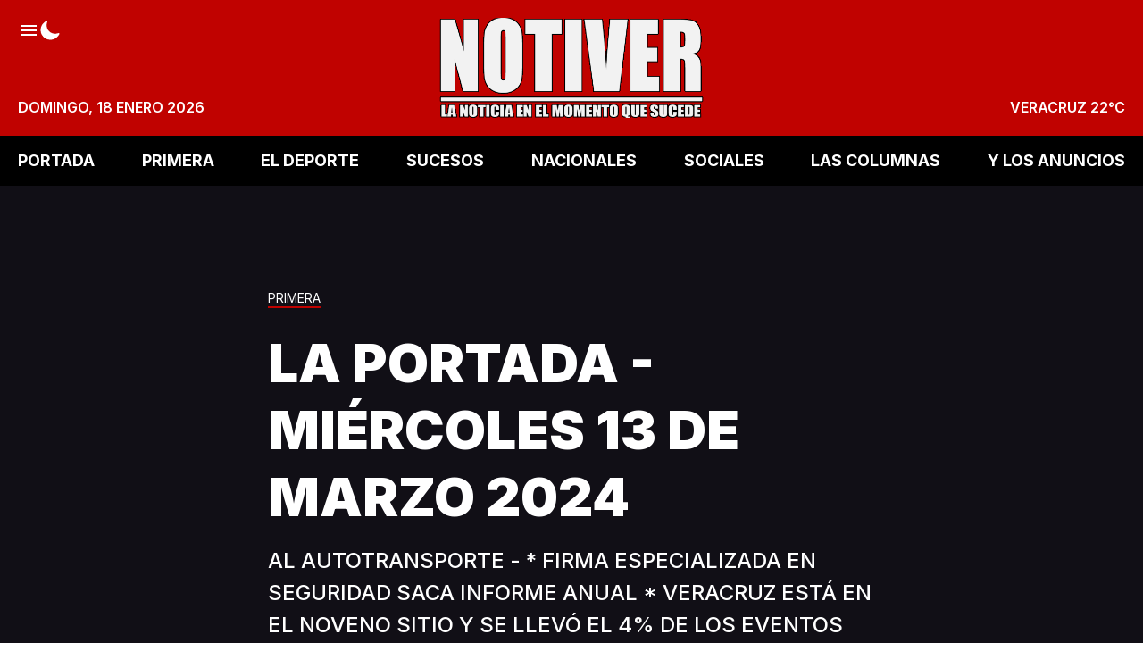

--- FILE ---
content_type: text/html; charset=utf-8
request_url: https://www.notiver.com/primera/la-portada-miercoles-13-de-marzo-2024/
body_size: 13860
content:
<!DOCTYPE html>
<html lang="es">
    <head>
        <meta charset="utf-8" />
        <meta http-equiv="X-UA-Compatible" content="IE=edge" />

        <title>LA PORTADA - MIÉRCOLES 13 DE MARZO 2024</title>

        <meta name="HandheldFriendly" content="True" />
        <meta name="viewport" content="width=device-width, initial-scale=1" />

        <script>
            if (localStorage.theme === 'dark' || (!('theme' in localStorage) && window.matchMedia('(prefers-color-scheme: dark)').matches)) {
                document.querySelector('html').classList.add('dark');
                localStorage.theme = 'dark';
            } else {
                document.querySelector('html').classList.remove('dark');
                localStorage.theme = '';
            }

            window.matchMedia('(prefers-color-scheme: dark)')
            .addEventListener(
                'change',
                function (e) {
                    if (window.matchMedia('(prefers-color-scheme: dark)').matches) {
                        document.querySelector('html').classList.add('dark');
                        localStorage.theme = 'dark';
                    } else {
                        document.querySelector('html').classList.remove('dark');
                        localStorage.theme = '';
                    }
                }
            )
        </script>

        <link rel="preconnect" href="https://fonts.googleapis.com" />
        <link rel="preconnect" href="https://fonts.gstatic.com" crossorigin />
        <link href="https://fonts.googleapis.com/css2?family=Inter:wght@100..900&display=swap" rel="stylesheet" />

        <link rel="stylesheet" type="text/css" href="https://www.notiver.com/assets/styles/main.css?v=a443dec4f4" />

        <meta name="description" content="AL AUTOTRANSPORTE - * FIRMA ESPECIALIZADA EN SEGURIDAD SACA INFORME ANUAL * VERACRUZ ESTÁ EN EL NOVENO SITIO Y SE LLEVÓ EL 4% DE LOS EVENTOS DEL PAÍS">
    <link rel="icon" href="https://www.notiver.com/content/images/size/w256h256/2023/07/60x6004.png" type="image/png">
    <link rel="canonical" href="https://www.notiver.com/primera/la-portada-miercoles-13-de-marzo-2024/">
    <meta name="referrer" content="no-referrer-when-downgrade">
    
    <meta property="og:site_name" content="NOTIVER">
    <meta property="og:type" content="article">
    <meta property="og:title" content="LA PORTADA - MIÉRCOLES 13 DE MARZO 2024">
    <meta property="og:description" content="AL AUTOTRANSPORTE - * FIRMA ESPECIALIZADA EN SEGURIDAD SACA INFORME ANUAL * VERACRUZ ESTÁ EN EL NOVENO SITIO Y SE LLEVÓ EL 4% DE LOS EVENTOS DEL PAÍS">
    <meta property="og:url" content="https://www.notiver.com/primera/la-portada-miercoles-13-de-marzo-2024/">
    <meta property="og:image" content="https://www.notiver.com/content/images/2024/03/0_portada-miercoles-13-marzo-2024_2-2-1.jpg">
    <meta property="article:published_time" content="2024-03-13T14:00:27.000Z">
    <meta property="article:modified_time" content="2024-03-14T13:46:19.000Z">
    <meta property="article:tag" content="PRIMERA">
    
    <meta property="article:publisher" content="https://www.facebook.com/NOTIVER.OFICIAL">
    <meta name="twitter:card" content="summary_large_image">
    <meta name="twitter:title" content="LA PORTADA - MIÉRCOLES 13 DE MARZO 2024">
    <meta name="twitter:description" content="AL AUTOTRANSPORTE - * FIRMA ESPECIALIZADA EN SEGURIDAD SACA INFORME ANUAL * VERACRUZ ESTÁ EN EL NOVENO SITIO Y SE LLEVÓ EL 4% DE LOS EVENTOS DEL PAÍS">
    <meta name="twitter:url" content="https://www.notiver.com/primera/la-portada-miercoles-13-de-marzo-2024/">
    <meta name="twitter:image" content="https://www.notiver.com/content/images/2024/03/0_portada-miercoles-13-marzo-2024_2-2-1.jpg">
    <meta name="twitter:label1" content="Written by">
    <meta name="twitter:data1" content="Editor86">
    <meta name="twitter:label2" content="Filed under">
    <meta name="twitter:data2" content="PRIMERA">
    <meta name="twitter:site" content="@notiver">
    <meta property="og:image:width" content="1000">
    <meta property="og:image:height" content="556">
    
    <script type="application/ld+json">
{
    "@context": "https://schema.org",
    "@type": "Article",
    "publisher": {
        "@type": "Organization",
        "name": "NOTIVER",
        "url": "https://www.notiver.com/",
        "logo": {
            "@type": "ImageObject",
            "url": "https://www.notiver.com/content/images/2024/09/logo590.png"
        }
    },
    "author": {
        "@type": "Person",
        "name": "Editor86",
        "url": "https://www.notiver.com/author/editor86/",
        "sameAs": []
    },
    "headline": "LA PORTADA - MIÉRCOLES 13 DE MARZO 2024",
    "url": "https://www.notiver.com/primera/la-portada-miercoles-13-de-marzo-2024/",
    "datePublished": "2024-03-13T14:00:27.000Z",
    "dateModified": "2024-03-14T13:46:19.000Z",
    "image": {
        "@type": "ImageObject",
        "url": "https://www.notiver.com/content/images/2024/03/0_portada-miercoles-13-marzo-2024_2-2-1.jpg",
        "width": 1000,
        "height": 556
    },
    "keywords": "PRIMERA",
    "description": "AL AUTOTRANSPORTE - * FIRMA ESPECIALIZADA EN SEGURIDAD SACA INFORME ANUAL * VERACRUZ ESTÁ EN EL NOVENO SITIO Y SE LLEVÓ EL 4% DE LOS EVENTOS DEL PAÍS",
    "mainEntityOfPage": "https://www.notiver.com/primera/la-portada-miercoles-13-de-marzo-2024/"
}
    </script>

    <meta name="generator" content="Ghost 6.12">
    <link rel="alternate" type="application/rss+xml" title="NOTIVER" href="https://www.notiver.com/rss/">
    <script defer src="https://cdn.jsdelivr.net/ghost/portal@~2.56/umd/portal.min.js" data-i18n="true" data-ghost="https://www.notiver.com/" data-key="80af9b14b7c14620890c065954" data-api="https://cmspro.ghost.io/ghost/api/content/" data-locale="es" crossorigin="anonymous"></script><style id="gh-members-styles">.gh-post-upgrade-cta-content,
.gh-post-upgrade-cta {
    display: flex;
    flex-direction: column;
    align-items: center;
    font-family: -apple-system, BlinkMacSystemFont, 'Segoe UI', Roboto, Oxygen, Ubuntu, Cantarell, 'Open Sans', 'Helvetica Neue', sans-serif;
    text-align: center;
    width: 100%;
    color: #ffffff;
    font-size: 16px;
}

.gh-post-upgrade-cta-content {
    border-radius: 8px;
    padding: 40px 4vw;
}

.gh-post-upgrade-cta h2 {
    color: #ffffff;
    font-size: 28px;
    letter-spacing: -0.2px;
    margin: 0;
    padding: 0;
}

.gh-post-upgrade-cta p {
    margin: 20px 0 0;
    padding: 0;
}

.gh-post-upgrade-cta small {
    font-size: 16px;
    letter-spacing: -0.2px;
}

.gh-post-upgrade-cta a {
    color: #ffffff;
    cursor: pointer;
    font-weight: 500;
    box-shadow: none;
    text-decoration: underline;
}

.gh-post-upgrade-cta a:hover {
    color: #ffffff;
    opacity: 0.8;
    box-shadow: none;
    text-decoration: underline;
}

.gh-post-upgrade-cta a.gh-btn {
    display: block;
    background: #ffffff;
    text-decoration: none;
    margin: 28px 0 0;
    padding: 8px 18px;
    border-radius: 4px;
    font-size: 16px;
    font-weight: 600;
}

.gh-post-upgrade-cta a.gh-btn:hover {
    opacity: 0.92;
}</style>
    <script defer src="https://cdn.jsdelivr.net/ghost/sodo-search@~1.8/umd/sodo-search.min.js" data-key="80af9b14b7c14620890c065954" data-styles="https://cdn.jsdelivr.net/ghost/sodo-search@~1.8/umd/main.css" data-sodo-search="https://cmspro.ghost.io/" data-locale="es" crossorigin="anonymous"></script>
    
    <link href="https://www.notiver.com/webmentions/receive/" rel="webmention">
    <script defer src="/public/cards.min.js?v=a443dec4f4"></script><style>:root {--ghost-accent-color: #49140e;}</style>
    <link rel="stylesheet" type="text/css" href="/public/cards.min.css?v=a443dec4f4">
    <style>button[data-ghost-search] {display:none}</style>
<!-- Plausible -->
<script defer data-domain="notiver.com" src="https://plausible.io/js/script.outbound-links.exclusions.js" data-exclude="/p"></script>
<!-- Fathom - beautiful, simple website analytics -->
                <script src="https://cdn.usefathom.com/script.js" data-site="STUUXFCO" defer></script>
              <!-- / Fathom -->
<!-- Notiver espacios banners -->
<script>
var myCustomBanners = {
	PortalOne: {
    time: '',
    banners: {
      one: {
        url: '',
        img: '',
        img_small: '',
        media_query: ''
      }
    }
  },
	PortalTwo: {
    time: 3000,
    banners: {
      one: {
        url: '',
        img: ''
      }
    }
  },
	PortalThree: {
    time: 3000,
    banners: {
      one: {
        url: '',
        img: ''
      }
    }
  },
	PortalFour: {
    time: 3000,
    banners: {
      one: {
        url: '',
        img: ''
      }
    }
  },
	PortalSidebarOne: {
    time: 3000,
    banners: {
      one: {
        url: '',
        img: ''
      }
    }
  },
	PortalSidebarTwo: {
    time: 3000,
    banners: {
      one: {
        url: '',
        img: ''
      }
    }
  },
	HomeHeader: {
    time: 3000,
    banners: {
      one: {
        url: '',
        img: ''
      }
    }
  },
	HomeMedium: {
    time: 3000,
    banners: {
      one: {
        url: '',
        img: ''
      }
    }
  },
	HomeFooter: {
    time: 3000,
    banners: {
      one: {
        url: '',
        img: ''
      }
    }
  },
	ArticleHeader: {
    time: 3000,
    banners: {
      one: {
        url: '',
        img: ''
      }
    }
  },
	ArticleMedium: {
    time: 300000,
    banners: {
      one: {
        url: '',
        img: 'https://proads.ams3.cdn.digitaloceanspaces.com/MAY25/bannerveracruznea01.jpg'
      },
      two: {
        url: '',
        img: ''
      }
    }
  },
	ArticleFooter: {
    time: 3000,
    banners: {
      one: {
        url: '',
        img: ''
      }
    }
  },
	AuthorHeader: {
    time: 3000,
    banners: {
      one: {
        url: '',
        img: ''
      }
    }
  },
	TagHeader: {
    time: 3000,
    banners: {
      one: {
        url: '',
        img: ''
      }
    }
  },
	LoopMedium: {
    time: 3000,
    banners: {
      one: {
        url: '',
        img: ''
      }
    }
  }
}
</script>
<!-- Notiver simply tamaño logo -->
<style>
    .header-left {width:auto}
    .header-logo-img {max-height: 90px !important;}
</style>

        
    </head>
    <body class="post-template tag-primera tag-hash-home-portal-1 is-article">
        <div class="notiver-viewport flex flex-col justify-start">
            <header class="head js-heade flex w-full flex-col items-center bg-red-500 sticky top-0 text-base font-semibold z-50 md:relative">
    <div class="head-wrap relative z-4 mx-auto grid w-full max-w-extreme grid-flow-row-dense py-3 p-5 lg:py-5 lg:grid-rows-3">
        <div class="head-brand col-start-2 row-start-1 flex items-center justify-center md:row-span-full">
            <a href="https://www.notiver.com" class="head-brand-link relative inline-block leading-none">
                    <img src="/content/images/size/w600/2024/09/logo590.png" class="head-brand-img h-14 lg:h-20 xl:h-28" alt="NOTIVER" width="315" height="32" />
            </a>
        </div>

        <div class="head-top col-start-1 col-end-4 row-start-1 flex justify-between">
            <div class="head-top-left flex items-center gap-6 text-white w-full justify-between lg:w-auto lg:justify-start lg:items-start">
                <button class="js-sidenav-open h-6 text-white hover:text-opacity-80" aria-label="Abrir menú">
                    <svg class="icon" viewBox="0 0 24 24" fill="none" xmlns="http://www.w3.org/2000/svg">
                        <path d="M3 18H21V15.9998H3V18ZM3 12.9998H21V11.0002H3V12.9998ZM3 6V8.00016H21V6H3Z" fill="currentcolor" />
                    </svg>
                </button>

                <button class="h-6 text-white hover:text-opacity-80 js-dark-mode" aria-label="Modo Oscuro">
                    <svg xmlns="http://www.w3.org/2000/svg" fill="none" class="icon icon-moon" viewBox="0 0 24 24"><path fill="currentcolor" d="M12.375 22.5A10.875 10.875 0 0 1 1.5 11.625c0-4.406 2.531-8.357 6.45-10.063a.75.75 0 0 1 .988.988c-.45 1.033-.688 2.356-.688 3.825 0 5.17 4.206 9.375 9.375 9.375 1.47 0 2.792-.238 3.826-.688a.75.75 0 0 1 .987.987C20.732 19.97 16.78 22.5 12.375 22.5Z"/></svg>
                    <svg xmlns="http://www.w3.org/2000/svg" class="icon hidden icon-sunny" width="25" height="25" fill="none"><path fill="#currentcolor" d="M12.465 6.527a1.031 1.031 0 0 1-1.031-1.031v-2.25a1.031 1.031 0 1 1 2.062 0v2.25a1.031 1.031 0 0 1-1.031 1.031Zm0 17.25a1.032 1.032 0 0 1-1.031-1.031v-2.25a1.031 1.031 0 1 1 2.062 0v2.25a1.031 1.031 0 0 1-1.031 1.031Zm5.303-15.053a1.031 1.031 0 0 1-.73-1.76l1.592-1.591a1.031 1.031 0 0 1 1.458 1.458l-1.59 1.59a1.028 1.028 0 0 1-.73.303ZM5.57 20.922a1.032 1.032 0 0 1-.728-1.761l1.59-1.591a1.032 1.032 0 1 1 1.459 1.458L6.3 20.62a1.028 1.028 0 0 1-.73.303Zm16.645-6.895h-2.25a1.032 1.032 0 0 1 0-2.062h2.25a1.031 1.031 0 1 1 0 2.062Zm-17.25 0h-2.25a1.032 1.032 0 0 1 0-2.062h2.25a1.031 1.031 0 1 1 0 2.062Zm14.394 6.895a1.028 1.028 0 0 1-.73-.303l-1.59-1.59a1.031 1.031 0 0 1 1.458-1.46l1.591 1.592a1.031 1.031 0 0 1-.729 1.76ZM7.161 8.724a1.026 1.026 0 0 1-.728-.302L4.841 6.83A1.031 1.031 0 0 1 6.3 5.373l1.59 1.59a1.031 1.031 0 0 1-.729 1.76Zm5.304 9.053a4.781 4.781 0 1 1 0-9.562 4.781 4.781 0 0 1 0 9.562Z"/></svg>
                </button>

                <button class="h-6 hidden text-white hover:text-opacity-80 lg:flex" aria-label="Buscar" data-ghost-search>
                    <svg class="icon" viewBox="0 0 24 24" fill="none" xmlns="http://www.w3.org/2000/svg">
    <path
        d="M21.4073 19.7527L16.9969 15.3422C18.0587 13.9286 18.6319 12.208 18.63 10.44C18.63 5.92406 14.9559 2.25 10.44 2.25C5.92406 2.25 2.25 5.92406 2.25 10.44C2.25 14.9559 5.92406 18.63 10.44 18.63C12.208 18.6319 13.9286 18.0587 15.3422 16.9969L19.7527 21.4073C19.9759 21.6069 20.2671 21.7135 20.5664 21.7051C20.8658 21.6967 21.1506 21.574 21.3623 21.3623C21.574 21.1506 21.6967 20.8658 21.7051 20.5664C21.7135 20.2671 21.6069 19.9759 21.4073 19.7527ZM4.59 10.44C4.59 9.28298 4.9331 8.15194 5.5759 7.18991C6.21871 6.22789 7.13235 5.47808 8.2013 5.03531C9.27025 4.59253 10.4465 4.47668 11.5813 4.70241C12.7161 4.92813 13.7584 5.48529 14.5766 6.30343C15.3947 7.12156 15.9519 8.16393 16.1776 9.29872C16.4033 10.4335 16.2875 11.6098 15.8447 12.6787C15.4019 13.7476 14.6521 14.6613 13.6901 15.3041C12.7281 15.9469 11.597 16.29 10.44 16.29C8.88906 16.2881 7.40217 15.6712 6.30548 14.5745C5.2088 13.4778 4.59186 11.9909 4.59 10.44Z"
        fill="currentcolor"
    />
</svg>                </button>
            </div>

        </div>

        <div class="head-bottom col-start-1 col-end-4 row-start-3 justify-between uppercase text-white hidden lg:flex">
            <div class="head-bottom-lef flex items-end">
                <time datetime="2026-01-18">domingo, 18 enero 2026</time>
            </div>

            <div class="head-bottom-right flex items-end">
                <span class="js-weather">VERACRUZ</span>
            </div>
        </div>
    </div>

    <div class="inset-0 absolute overflow-hidden hidden lg:block">
        <picture>
            <source type="image/webp" srcset="https://www.notiver.com/assets/images/header-bg-1.webp?v=a443dec4f4">
            <source type="image/jpeg" srcset="https://www.notiver.com/assets/images/header-bg-1.png?v=a443dec4f4">
            <img class="mix-blend-multiply absolute top-0 right-0 object-cover" src="https://www.notiver.com/assets/images/header-bg-1.png?v=a443dec4f4" loading="lazy" alt="">
        </picture>
        <picture>
            <source type="image/webp" srcset="https://www.notiver.com/assets/images/header-bg-2.webp?v=a443dec4f4">
            <source type="image/jpeg" srcset="https://www.notiver.com/assets/images/header-bg-2.png?v=a443dec4f4">
            <img class="absolute top-0 right-0 object-cover" src="https://www.notiver.com/assets/images/header-bg-2.png?v=a443dec4f4" loading="lazy" alt="">
        </picture>
    </div>
</header>
            

        <nav class="mainMenu js-menu hidden h-14 items-center bg-black sticky top-0 z-50 md:flex">
            <ul itemscope itemtype="http://www.schema.org/SiteNavigationElement" class="mx-auto flex w-full max-w-extreme justify-between gap-4 px-5">

                    <li itemprop="name">
                        <a
                            itemprop="url"
                            href="https://www.notiver.com/"
                            class="mainMenu-link hid flex items-center py-2 text-base font-bold uppercase text-white lg:text-lg"
                        >
                            PORTADA
                        </a>
                    </li>
                    <li itemprop="name">
                        <a
                            itemprop="url"
                            href="https://www.notiver.com/tag/primera/"
                            class="mainMenu-link hid flex items-center py-2 text-base font-bold uppercase text-white lg:text-lg"
                        >
                            PRIMERA
                        </a>
                    </li>
                    <li itemprop="name">
                        <a
                            itemprop="url"
                            href="https://www.notiver.com/tag/eldeporte/"
                            class="mainMenu-link hid flex items-center py-2 text-base font-bold uppercase text-white lg:text-lg"
                        >
                            EL DEPORTE
                        </a>
                    </li>
                    <li itemprop="name">
                        <a
                            itemprop="url"
                            href="https://www.notiver.com/tag/sucesos/"
                            class="mainMenu-link hid flex items-center py-2 text-base font-bold uppercase text-white lg:text-lg"
                        >
                            SUCESOS
                        </a>
                    </li>
                    <li itemprop="name">
                        <a
                            itemprop="url"
                            href="https://www.notiver.com/tag/nacionales/"
                            class="mainMenu-link hid flex items-center py-2 text-base font-bold uppercase text-white lg:text-lg"
                        >
                            NACIONALES
                        </a>
                    </li>
                    <li itemprop="name">
                        <a
                            itemprop="url"
                            href="https://www.notiver.com/tag/sociales/"
                            class="mainMenu-link hid flex items-center py-2 text-base font-bold uppercase text-white lg:text-lg"
                        >
                            SOCIALES
                        </a>
                    </li>
                    <li itemprop="name">
                        <a
                            itemprop="url"
                            href="https://www.notiver.com/tag/lascolumnas/"
                            class="mainMenu-link hid flex items-center py-2 text-base font-bold uppercase text-white lg:text-lg"
                        >
                            LAS COLUMNAS
                        </a>
                    </li>
                    <li itemprop="name">
                        <a
                            itemprop="url"
                            href="https://www.notiver.com/tag/losanuncios/"
                            class="mainMenu-link hid flex items-center py-2 text-base font-bold uppercase text-white lg:text-lg"
                        >
                            Y LOS ANUNCIOS
                        </a>
                    </li>

            </ul>
        </nav>



            <div class="sidenav js-sidenav fixed top-0 z-50 flex h-full w-full flex-col justify-between overflow-hidden overflow-y-auto bg-white pb-8 transition-transform md:w-96">
    <div class="sidenav-top">
        <div class="sidenav-header sticky top-0 flex h-20 items-center justify-between gap-5 bg-red-500 px-4">
            <button class="js-sidenav-close h-6 text-white hover:text-opacity-80" aria-label="Abrir menú">
                <svg width="24" height="24" viewBox="0 0 24 24" fill="none" xmlns="http://www.w3.org/2000/svg">
    <path
        d="M13.5909 12L18.0441 7.54687C18.2554 7.3359 18.3743 7.04962 18.3745 6.75099C18.3748 6.45237 18.2564 6.16587 18.0455 5.95453C17.8345 5.74319 17.5482 5.62431 17.2496 5.62404C16.951 5.62378 16.6645 5.74215 16.4531 5.95312L12 10.4062L7.54687 5.95312C7.33553 5.74178 7.04888 5.62305 6.75 5.62305C6.45111 5.62305 6.16447 5.74178 5.95312 5.95312C5.74178 6.16447 5.62305 6.45111 5.62305 6.75C5.62305 7.04888 5.74178 7.33553 5.95312 7.54687L10.4062 12L5.95312 16.4531C5.74178 16.6645 5.62305 16.9511 5.62305 17.25C5.62305 17.5489 5.74178 17.8355 5.95312 18.0469C6.16447 18.2582 6.45111 18.3769 6.75 18.3769C7.04888 18.3769 7.33553 18.2582 7.54687 18.0469L12 13.5937L16.4531 18.0469C16.6645 18.2582 16.9511 18.3769 17.25 18.3769C17.5489 18.3769 17.8355 18.2582 18.0469 18.0469C18.2582 17.8355 18.3769 17.5489 18.3769 17.25C18.3769 16.9511 18.2582 16.6645 18.0469 16.4531L13.5909 12Z"
        fill="currentcolor"
    />
</svg>            </button>

            <div class="head-brand col-start-2 row-span-full row-start-1 flex items-center justify-center">
                <a href="https://www.notiver.com" class="head-brand-link relative inline-block leading-none">
                        <img src="/content/images/size/w600/2024/09/logo590.png" class="head-brand-img h-14" alt="NOTIVER" width="150" height="56" />
                </a>
            </div>

            <button class="h-6 text-white hover:text-opacity-80" aria-label="Buscar" data-ghost-search>
                <svg class="icon" viewBox="0 0 24 24" fill="none" xmlns="http://www.w3.org/2000/svg">
    <path
        d="M21.4073 19.7527L16.9969 15.3422C18.0587 13.9286 18.6319 12.208 18.63 10.44C18.63 5.92406 14.9559 2.25 10.44 2.25C5.92406 2.25 2.25 5.92406 2.25 10.44C2.25 14.9559 5.92406 18.63 10.44 18.63C12.208 18.6319 13.9286 18.0587 15.3422 16.9969L19.7527 21.4073C19.9759 21.6069 20.2671 21.7135 20.5664 21.7051C20.8658 21.6967 21.1506 21.574 21.3623 21.3623C21.574 21.1506 21.6967 20.8658 21.7051 20.5664C21.7135 20.2671 21.6069 19.9759 21.4073 19.7527ZM4.59 10.44C4.59 9.28298 4.9331 8.15194 5.5759 7.18991C6.21871 6.22789 7.13235 5.47808 8.2013 5.03531C9.27025 4.59253 10.4465 4.47668 11.5813 4.70241C12.7161 4.92813 13.7584 5.48529 14.5766 6.30343C15.3947 7.12156 15.9519 8.16393 16.1776 9.29872C16.4033 10.4335 16.2875 11.6098 15.8447 12.6787C15.4019 13.7476 14.6521 14.6613 13.6901 15.3041C12.7281 15.9469 11.597 16.29 10.44 16.29C8.88906 16.2881 7.40217 15.6712 6.30548 14.5745C5.2088 13.4778 4.59186 11.9909 4.59 10.44Z"
        fill="currentcolor"
    />
</svg>            </button>
        </div>

        <div class="sidenav-body w-full px-5 py-8 flex flex-col gap-4">
            <div class="sidenav-titles border-b-3 border-red-500 pb-1 text-xl font-medium leading-none">Secciones</div>
                

        <ul class="columns-2 gap-x-11 mb-8">
                <li>
                    <a href="https://www.notiver.com/" class="text-lg leading-9 hover:opacity-80">PORTADA</a>
                </li>
                <li>
                    <a href="https://www.notiver.com/tag/primera/" class="text-lg leading-9 hover:opacity-80">PRIMERA</a>
                </li>
                <li>
                    <a href="https://www.notiver.com/tag/eldeporte/" class="text-lg leading-9 hover:opacity-80">EL DEPORTE</a>
                </li>
                <li>
                    <a href="https://www.notiver.com/tag/sucesos/" class="text-lg leading-9 hover:opacity-80">SUCESOS</a>
                </li>
                <li>
                    <a href="https://www.notiver.com/tag/nacionales/" class="text-lg leading-9 hover:opacity-80">NACIONALES</a>
                </li>
                <li>
                    <a href="https://www.notiver.com/tag/sociales/" class="text-lg leading-9 hover:opacity-80">SOCIALES</a>
                </li>
                <li>
                    <a href="https://www.notiver.com/tag/lascolumnas/" class="text-lg leading-9 hover:opacity-80">LAS COLUMNAS</a>
                </li>
                <li>
                    <a href="https://www.notiver.com/tag/losanuncios/" class="text-lg leading-9 hover:opacity-80">Y LOS ANUNCIOS</a>
                </li>
        </ul>





            <div class="sidenav-titles border-b-3 border-red-500 pb-1 text-xl font-medium leading-none">Redes Sociales</div>
            <div class="flex gap-5">
                    <a
                        class="flex h-10 w-10 items-center justify-center rounded-full bg-facebook text-white hover:bg-opacity-80"
                        title="Facebook NOTIVER.OFICIAL"
                        aria-label="Facebook NOTIVER.OFICIAL"
                        href="https://www.facebook.com/NOTIVER.OFICIAL"
                        target="_blank"
                        rel="noopener noreferrer"
                    >
                        <svg class="icon" viewBox="0 0 24 24" xmlns="http://www.w3.org/2000/svg">
    <path fill-rule="evenodd" clip-rule="evenodd" d="M22.5 12.5C22.5 6.70156 17.7984 2 12 2C6.20156 2 1.5 6.70156 1.5 12.5C1.5 17.7406 5.33906 22.0845 10.3594 22.873V15.5361H7.69266V12.5H10.3594V10.1867C10.3594 7.55562 11.9273 6.10109 14.3255 6.10109C15.4744 6.10109 16.6763 6.30641 16.6763 6.30641V8.89062H15.3516C14.048 8.89062 13.6402 9.69969 13.6402 10.5312V12.5H16.552L16.087 15.5361H13.6406V22.8739C18.6609 22.0859 22.5 17.742 22.5 12.5Z" fill="currencolor"/>
</svg>

                    </a>

                    <a
                        class="flex h-10 w-10 items-center justify-center rounded-full bg-twitter text-white hover:bg-opacity-80"
                        title="Twitter @notiver"
                        aria-label="twitter @notiver"
                        href="https://x.com/notiver"
                        target="_blank"
                        rel="noopener noreferrer"
                    >
                        <svg class="icon" viewBox="0 0 24 24" xmlns="http://www.w3.org/2000/svg">
    <path  d="M17.683 3h3.054l-6.671 7.625L21.913 21H15.77l-4.813-6.293L5.449 21H2.393l7.136-8.155L2 3h6.3l4.351 5.752L17.683 3Zm-1.072 16.172h1.692L7.382 4.732H5.566l11.045 14.44Z"/>
</svg>                    </a>

                <a
                    class="flex h-10 w-10 items-center justify-center rounded-full bg-instagram text-white hover:bg-opacity-80"
                    title="Instagram"
                    aria-label="Instagram"
                    href="https://www.instagram.com/notiver/"
                    target="_blank"
                    rel="noopener noreferrer"
                >
                    <svg class="icon" viewBox="0 0 24 24" fill="none" xmlns="http://www.w3.org/2000/svg">
    <path
        d="M16.3748 3.24984C17.5342 3.25331 18.6451 3.71539 19.4648 4.53517C20.2846 5.35495 20.7467 6.46582 20.7502 7.62516V16.3748C20.7467 17.5342 20.2846 18.6451 19.4648 19.4648C18.6451 20.2846 17.5342 20.7467 16.3748 20.7502H7.62516C6.46582 20.7467 5.35495 20.2846 4.53517 19.4648C3.71539 18.6451 3.25331 17.5342 3.24984 16.3748V7.62516C3.25331 6.46582 3.71539 5.35495 4.53517 4.53517C5.35495 3.71539 6.46582 3.25331 7.62516 3.24984H16.3748ZM16.3748 1.5H7.62516C4.25625 1.5 1.5 4.25625 1.5 7.62516V16.3748C1.5 19.7437 4.25625 22.5 7.62516 22.5H16.3748C19.7437 22.5 22.5 19.7437 22.5 16.3748V7.62516C22.5 4.25625 19.7437 1.5 16.3748 1.5Z"
        fill="currentcolor"
    />
    <path
        d="M17.6873 7.62518C17.4278 7.62518 17.174 7.54821 16.9582 7.40399C16.7423 7.25977 16.5741 7.05478 16.4748 6.81496C16.3754 6.57513 16.3494 6.31123 16.4001 6.05663C16.4507 5.80203 16.5757 5.56816 16.7593 5.38461C16.9428 5.20105 17.1767 5.07605 17.4313 5.0254C17.6859 4.97476 17.9498 5.00075 18.1896 5.10009C18.4294 5.19943 18.6344 5.36766 18.7786 5.5835C18.9229 5.79934 18.9998 6.0531 18.9998 6.31268C19.0002 6.48515 18.9665 6.65599 18.9007 6.81539C18.8349 6.9748 18.7382 7.11964 18.6163 7.24159C18.4943 7.36354 18.3495 7.4602 18.1901 7.52603C18.0306 7.59186 17.8598 7.62555 17.6873 7.62518ZM12 8.49987C12.6923 8.49987 13.369 8.70515 13.9446 9.08975C14.5202 9.47436 14.9688 10.021 15.2337 10.6606C15.4986 11.3001 15.568 12.0039 15.4329 12.6829C15.2978 13.3618 14.9645 13.9855 14.475 14.475C13.9855 14.9645 13.3618 15.2979 12.6828 15.4329C12.0039 15.568 11.3001 15.4987 10.6606 15.2337C10.021 14.9688 9.47433 14.5202 9.08973 13.9446C8.70513 13.369 8.49985 12.6923 8.49985 12C8.50084 11.072 8.86992 10.1823 9.52611 9.52614C10.1823 8.86995 11.072 8.50086 12 8.49987ZM12 6.75003C10.9617 6.75003 9.94662 7.05793 9.08326 7.63481C8.2199 8.21169 7.54699 9.03163 7.14963 9.99094C6.75227 10.9503 6.64831 12.0059 6.85088 13.0243C7.05345 14.0427 7.55347 14.9781 8.28769 15.7123C9.02192 16.4466 9.95738 16.9466 10.9758 17.1492C11.9942 17.3517 13.0498 17.2478 14.0091 16.8504C14.9684 16.453 15.7883 15.7801 16.3652 14.9168C16.9421 14.0534 17.25 13.0384 17.25 12C17.25 10.6076 16.6969 9.27228 15.7123 8.28772C14.7277 7.30315 13.3924 6.75003 12 6.75003Z"
        fill="currentcolor"
    />
</svg>                </a>
            </div>
        </div>
    </div>
    <div class="sidenav-copy px-4 text-center text-sm text-gray-500">
        ® Notiver La Noticia En El Momento Que Sucede. Todos los Derechos Reservados
    </div>
</div>
<div class="sidenav-bg fixed inset-0 z-40 bg-black bg-opacity-50 hidden"></div>



            <main class="notiver-main min-h-lg relative">



<article class="post mb-8 relative">
    <header class="custom-post-image post-header relative bg-dark min-h-lg lg:min-h-screen py-16 flex flex-col justify-center">
    <div class="mx-auto godo-canvas py-8 relative z-3">
        <div class="mb-2 leading-none">
    <a href="https://www.notiver.com/tag/primera/" class="inline-block pb-[0.125rem] border-b-2 hover:text-opacity-80 text-tag border-red-500 text-sm mb-4 text-white">
        PRIMERA
    </a>
</div>
        <h1 class="post-title break-words font-black text-white leading-tight text-4xl md:text-5xl lg:text-6xl">LA PORTADA - MIÉRCOLES 13 DE MARZO 2024</h1>
        <p class="post-excerpt mt-4 text-white font-medium text-xl text-left lg:text-2xl">AL AUTOTRANSPORTE - * FIRMA ESPECIALIZADA EN SEGURIDAD SACA INFORME ANUAL * VERACRUZ ESTÁ EN EL NOVENO SITIO Y SE LLEVÓ EL 4% DE LOS EVENTOS DEL PAÍS</p>

        <div class="hh flex items-center flex-auto relative leading-snug z-4">
    <div class="text-lg">
    <time class="datetime capitalize" datetime="2024-03-13">13 marzo 2024</time>
</div></div>    </div>

    <picture>
        <source
            srcset="/content/images/size/w300/format/avif/2024/03/0_portada-miercoles-13-marzo-2024_2-2-1.jpg 300w,
                    /content/images/size/w600/format/avif/2024/03/0_portada-miercoles-13-marzo-2024_2-2-1.jpg 600w,
                    /content/images/size/w1000/format/avif/2024/03/0_portada-miercoles-13-marzo-2024_2-2-1.jpg 1000w,
                    /content/images/size/w2000/format/avif/2024/03/0_portada-miercoles-13-marzo-2024_2-2-1.jpg 2000w"
            sizes="auto"
            type="image/avif"
        >
        <source
            srcset="/content/images/size/w300/format/webp/2024/03/0_portada-miercoles-13-marzo-2024_2-2-1.jpg 300w,
                    /content/images/size/w600/format/webp/2024/03/0_portada-miercoles-13-marzo-2024_2-2-1.jpg 600w,
                    /content/images/size/w1000/format/webp/2024/03/0_portada-miercoles-13-marzo-2024_2-2-1.jpg 1000w,
                    /content/images/size/w2000/format/webp/2024/03/0_portada-miercoles-13-marzo-2024_2-2-1.jpg 2000w"
            sizes="auto"
            type="image/webp"
        >
        <img class="media-img inset-image brightness-50"
            srcset="/content/images/size/w300/2024/03/0_portada-miercoles-13-marzo-2024_2-2-1.jpg 300w,
                    /content/images/size/w600/2024/03/0_portada-miercoles-13-marzo-2024_2-2-1.jpg 600w,
                    /content/images/size/w1000/2024/03/0_portada-miercoles-13-marzo-2024_2-2-1.jpg 1000w,
                    /content/images/size/w2000/2024/03/0_portada-miercoles-13-marzo-2024_2-2-1.jpg 2000w"
            sizes="auto"
            loading="lazy"
            src="/content/images/size/w2000/2024/03/0_portada-miercoles-13-marzo-2024_2-2-1.jpg"
            alt="LA PORTADA - MIÉRCOLES 13 DE MARZO 2024"
        >

    
    
</picture>
</header>
    <section id="post-body" class="post-body js-post-content godo-canvas mx-auto relative">
    <aside class="js-banners bannerArticleMedium hidden justify-center items-center mx-auto text-center w-full "></aside>

    <figure class="kg-card kg-image-card kg-width-wide"><img src="https://www.notiver.com/content/images/2024/03/0_portada-miercoles-13-marzo-2024-1-1-1.jpg" class="kg-image" alt="" loading="lazy" width="1000" height="1851" srcset="https://www.notiver.com/content/images/size/w600/2024/03/0_portada-miercoles-13-marzo-2024-1-1-1.jpg 600w, https://www.notiver.com/content/images/2024/03/0_portada-miercoles-13-marzo-2024-1-1-1.jpg 1000w"></figure><hr><h2 id="y-los-anuncios"><strong>Y LOS ANUNCIOS...</strong></h2><figure class="kg-card kg-image-card kg-width-wide"><img src="https://www.notiver.com/content/images/2024/03/anuncios_miercoles-13-marzo-2024-2-1.jpg" class="kg-image" alt="" loading="lazy" width="1400" height="2235" srcset="https://www.notiver.com/content/images/size/w600/2024/03/anuncios_miercoles-13-marzo-2024-2-1.jpg 600w, https://www.notiver.com/content/images/size/w1000/2024/03/anuncios_miercoles-13-marzo-2024-2-1.jpg 1000w, https://www.notiver.com/content/images/2024/03/anuncios_miercoles-13-marzo-2024-2-1.jpg 1400w" sizes="(min-width: 1200px) 1200px"></figure><hr><h3 id="cotice-su-anuncio">Cotice su Anuncio</h3>
<!--kg-card-begin: html-->
<div style="background-color:#B3995D; padding:10px 0px 10px 15px">
<form action="https://formspree.io/f/xqkvzqvp" method="POST">
  <label>
    Su Correo Electrónico:
      <input type="email" name="email" required>
    </p>
  </label>

  <label>
    Texto:
      <textarea name="message" rows="4" cols="50" required></textarea>
    </p>
  </label>

  <!-- your other form fields go here -->

  <button type="submit">Enviar</button>
</form>
</div>
<!--kg-card-end: html-->

</section>


<footer class="post-footer gap-y-8 godo-canvas pt-10">
     

<div class="post-tags flex flex-wrap gap-4">
    
</div>



 
    <aside class="text-title flex items-center gap-1 flex-none">
    <span class="share-label text-gray-500 text-sm mr-2">Compartir:</span>
    <a href="https://twitter.com/share?text=LA%20PORTADA%20-%20MI%C3%89RCOLES%2013%20DE%20MARZO%202024&amp;url=https://www.notiver.com/primera/la-portada-miercoles-13-de-marzo-2024/"
        target="_blank"
        rel="noopener noreferrer"
        class="godo-tracking"
        title="Share on Twitter"
        aria-label="Share on Twitter"
        data-event-category="Article"
        data-event-action="Share"
        data-event-label=" - Twitter"
        data-event-non-interaction="true">
        <svg class="fill-current scale-110" width="30" height="30" fill="none"><path fill-rule="evenodd" d="M15 27c6.627 0 12-5.373 12-12S21.627 3 15 3 3 8.373 3 15s5.373 12 12 12Zm6.232-18h-1.994l-3.284 3.755L13.114 9H9l4.915 6.427-4.658 5.324h1.994l3.596-4.108 3.141 4.108H22l-5.123-6.774L21.232 9Zm-1.589 10.558H18.54l-7.211-9.428h1.185l7.13 9.428Z" clip-rule="evenodd"/></svg>
    </a>
    <a href="https://www.facebook.com/sharer/sharer.php?u=https://www.notiver.com/primera/la-portada-miercoles-13-de-marzo-2024/"
        target="_blank"
        rel="noopener noreferrer"
        class="godo-tracking"
        title="Share on Facebook"
        aria-label="Share on Facebook"
        data-event-category="Article"
        data-event-action="Share"
        data-event-label=" - Facebook"
        data-event-non-interaction="true">
        <svg width="30" height="30" viewBox="0 0 30 30" class="fill-current scale-110"><path fill-rule="evenodd" clip-rule="evenodd" d="M15 27a12 12 0 1 0 0-24 12 12 0 0 0 0 24zm-1.23-6.03V15.6H12v-2.15h1.77v-1.6C13.77 10 14.85 9 16.42 9c.75 0 1.4.06 1.58.08v1.93h-1.09c-.85 0-1.02.43-1.02 1.05v1.38h2.04l-.27 2.15H15.9V21l-2.13-.03z"/></svg>
    </a>

    <a href="/primera/la-portada-miercoles-13-de-marzo-2024/"
        class="godo-tracking js-copy-link relative"
        title="Copy Link"
        aria-label="Copy Link"
        data-event-category="Article"
        data-event-action="Copy Link"
        data-event-label=" - Copy Link"
        data-event-non-interaction="true">
        <svg width="30" height="30"  class="fill-current scale-110"><path fill-rule="evenodd" clip-rule="evenodd" d="M15 27a12 12 0 1 0 0-24 12 12 0 0 0 0 24zM9.29 16.28c-.2.36-.29.75-.29 1.17a2.57 2.57 0 0 0 .78 1.84l1.01.96c.53.5 1.17.75 1.92.75s1.38-.25 1.9-.75l1.2-1.15.75-.71.51-.5a2.51 2.51 0 0 0 .72-2.34.7.7 0 0 0-.03-.18 2.74 2.74 0 0 0-.23-.5v-.02l-.08-.14-.02-.03-.02-.01a.33.33 0 0 0-.07-.1c0-.02-.01-.03-.03-.05a.2.2 0 0 0-.03-.03l-.03-.04v-.01l-.02-.03-.04-.03a.85.85 0 0 1-.13-.13l-.43-.42-.06.06-.9.84-.05.09a.26.26 0 0 0-.03.1l.37.38c.04.03.08.07.1.11l.01.01.01.03.02.01.04.1.03.04.06.1v.02l.01.02c.03.1.05.2.05.33a1 1 0 0 1-.12.49c-.07.13-.15.22-.22.29l-.88.85-.61.57-.95.92c-.22.2-.5.3-.82.3-.31 0-.58-.1-.8-.3l-.98-.96a1.15 1.15 0 0 1-.3-.42 1.4 1.4 0 0 1-.04-.35c0-.1.01-.2.04-.3a1 1 0 0 1 .3-.49l1.5-1.46v-.24c0-.21 0-.42.04-.6a3.5 3.5 0 0 1 .92-1.72c-.41.1-.78.32-1.11.62l-.01.02-.01.01-2.46 2.33c-.2.21-.35.4-.44.6h-.02c0 .02 0 .02-.02.02v.02l-.01.01zm3.92-1.8a1.83 1.83 0 0 0 .02.97c0 .06 0 .13.02.19.06.17.14.34.22.5v.02l.06.12.02.03.01.02.08.1c0 .02.02.03.04.05l.08.1h.01c0 .01 0 .03.02.03l.14.14.43.41.08-.06.88-.84.05-.09.03-.1-.36-.37a.4.4 0 0 1-.12-.13v-.02l-.02-.02-.05-.09-.04-.04-.04-.1v-.02l-.02-.02a1.16 1.16 0 0 1 .06-.82c.09-.14.16-.24.23-.3l.9-.85.6-.58.93-.92c.23-.2.5-.3.82-.3a1.2 1.2 0 0 1 .82.3l1 .96c.13.15.23.29.28.42a1.43 1.43 0 0 1 0 .66c-.03.17-.12.33-.26.48l-1.54 1.45.02.25a3.28 3.28 0 0 1-.96 2.32 2.5 2.5 0 0 0 1.1-.62l.01-.01 2.46-2.34c.19-.2.35-.4.46-.6l.02-.02v-.02h.01a2.45 2.45 0 0 0 .21-1.82 2.53 2.53 0 0 0-.7-1.19l-1-.96a2.68 2.68 0 0 0-1.91-.75c-.75 0-1.38.25-1.9.76l-1.2 1.14-.76.72-.5.49c-.4.37-.64.83-.74 1.37z"/></svg>
        <span class="shortlink-indicator absolute bg-dark text-white px-2 py-1 rounded text-xs hidden" style="top:-100%;left:-50%">Copied!</span>
    </a>

    <a href="whatsapp://send?text=https://www.notiver.com/primera/la-portada-miercoles-13-de-marzo-2024/"
        target="_blank"
        rel="noopener noreferrer"
        class="godo-tracking md:hidden"
        aria-label="Share on WhatSapp"
        data-event-category="Article"
        data-event-action="Share"
        data-event-label=" - Whatsapp"
        data-event-non-interaction="true">
        <svg width="24" height="24" class="fill-current scale-110" viewBox="0 0 24 24"><path d="M19.077,4.928C17.191,3.041,14.683,2.001,12.011,2c-5.506,0-9.987,4.479-9.989,9.985 c-0.001,1.76,0.459,3.478,1.333,4.992L2,22l5.233-1.237c1.459,0.796,3.101,1.215,4.773,1.216h0.004 c5.505,0,9.986-4.48,9.989-9.985C22.001,9.325,20.963,6.816,19.077,4.928z M16.898,15.554c-0.208,0.583-1.227,1.145-1.685,1.186 c-0.458,0.042-0.887,0.207-2.995-0.624c-2.537-1-4.139-3.601-4.263-3.767c-0.125-0.167-1.019-1.353-1.019-2.581 S7.581,7.936,7.81,7.687c0.229-0.25,0.499-0.312,0.666-0.312c0.166,0,0.333,0,0.478,0.006c0.178,0.007,0.375,0.016,0.562,0.431 c0.222,0.494,0.707,1.728,0.769,1.853s0.104,0.271,0.021,0.437s-0.125,0.27-0.249,0.416c-0.125,0.146-0.262,0.325-0.374,0.437 c-0.125,0.124-0.255,0.26-0.11,0.509c0.146,0.25,0.646,1.067,1.388,1.728c0.954,0.85,1.757,1.113,2.007,1.239 c0.25,0.125,0.395,0.104,0.541-0.063c0.146-0.166,0.624-0.728,0.79-0.978s0.333-0.208,0.562-0.125s1.456,0.687,1.705,0.812 c0.25,0.125,0.416,0.187,0.478,0.291C17.106,14.471,17.106,14.971,16.898,15.554z"/></svg>
    </a>
</aside>

    <div class="prev-next kg-width-wide">
    <hr class="my-10">
    <div class="grid gap-8 md:gap-8 lg:grid-cols-2">
        <div class="flex relative gap-6">
            <a href="/losanuncios/los-anuncios-avisos-y-demas-miercoles-13-de-marzo-2024/" class="prev-next-image-link relative w-4/12 flex-none min-h-28" aria-label="...LOS ANUNCIOS, AVISOS Y DEMÁS! - MIÉRCOLES, 13 DE MARZO 2024">
                <picture>
        <source
            srcset="/content/images/size/w100/format/avif/2024/03/anuncios_miercoles-13-marzo-2024_2-1-1-1.jpg 100w, /content/images/size/w300/format/avif/2024/03/anuncios_miercoles-13-marzo-2024_2-1-1-1.jpg 300w"
            sizes="auto"
            type="image/avif">
        <source
            srcset="/content/images/size/w100/format/webp/2024/03/anuncios_miercoles-13-marzo-2024_2-1-1-1.jpg 100w, /content/images/size/w300/format/webp/2024/03/anuncios_miercoles-13-marzo-2024_2-1-1-1.jpg 300w"
            sizes="auto"
            type="image/webp">
        <img class="media-img inset-image"
            srcset="/content/images/size/w100/2024/03/anuncios_miercoles-13-marzo-2024_2-1-1-1.jpg 100w, /content/images/size/w300/2024/03/anuncios_miercoles-13-marzo-2024_2-1-1-1.jpg 300w"
            sizes="auto"
            loading="lazy"
            src="/content/images/size/w300/2024/03/anuncios_miercoles-13-marzo-2024_2-1-1-1.jpg"
            alt="...LOS ANUNCIOS, AVISOS Y DEMÁS! - MIÉRCOLES, 13 DE MARZO 2024"
        >


    
</picture>
            </a>

            <a href="/losanuncios/los-anuncios-avisos-y-demas-miercoles-13-de-marzo-2024/" class="prev-next-body flex-auto">
                <div class="text-sm leading-none text-gray-500 mb-3">Artículo anterior</div>
                <h2 class="prev-next-title text-title font-bold text-2xl leading-normal hover:text-opacity-80">...LOS ANUNCIOS, AVISOS Y DEMÁS! - MIÉRCOLES, 13 DE MARZO 2024</h2>
            </a>
        </div>

        <div class="flex relative gap-6">
            <a href="/nacionales/exige-juez-al-gobierno-parar-obra-de-tren-maya/" class="prev-next-image-link relative w-4/12 flex-none min-h-28 lg:order-last" aria-label="¡EXIGE JUEZ AL GOBIERNO PARAR OBRA DE TREN MAYA!">
                <picture>
        <source
            srcset="/content/images/size/w100/format/avif/2024/03/3EXIGE-JUEZ-AL-GOBIERNO-PARAR-OBRA-DE-TREN-MAYA-1.jpg 100w, /content/images/size/w300/format/avif/2024/03/3EXIGE-JUEZ-AL-GOBIERNO-PARAR-OBRA-DE-TREN-MAYA-1.jpg 300w"
            sizes="auto"
            type="image/avif">
        <source
            srcset="/content/images/size/w100/format/webp/2024/03/3EXIGE-JUEZ-AL-GOBIERNO-PARAR-OBRA-DE-TREN-MAYA-1.jpg 100w, /content/images/size/w300/format/webp/2024/03/3EXIGE-JUEZ-AL-GOBIERNO-PARAR-OBRA-DE-TREN-MAYA-1.jpg 300w"
            sizes="auto"
            type="image/webp">
        <img class="media-img inset-image"
            srcset="/content/images/size/w100/2024/03/3EXIGE-JUEZ-AL-GOBIERNO-PARAR-OBRA-DE-TREN-MAYA-1.jpg 100w, /content/images/size/w300/2024/03/3EXIGE-JUEZ-AL-GOBIERNO-PARAR-OBRA-DE-TREN-MAYA-1.jpg 300w"
            sizes="auto"
            loading="lazy"
            src="/content/images/size/w300/2024/03/3EXIGE-JUEZ-AL-GOBIERNO-PARAR-OBRA-DE-TREN-MAYA-1.jpg"
            alt="¡EXIGE JUEZ AL GOBIERNO PARAR OBRA DE TREN MAYA!"
        >


    
</picture>
            </a>

            <a href="/nacionales/exige-juez-al-gobierno-parar-obra-de-tren-maya/" class="prev-next-body flex-auto lg:text-right">
                <div class="text-sm leading-none text-gray-500 mb-3">Artículo siguiente</div>
                <h2 class="prev-next-title text-title font-bold text-2xl leading-normal hover:text-opacity-80">¡EXIGE JUEZ AL GOBIERNO PARAR OBRA DE TREN MAYA!</h2>
            </a>
        </div>
    </div>
</div></footer>

</article>

<aside class="js-banners bannerArticleFooter hidden justify-center items-center max-w-5xl text-center mx-auto"></aside>
<div class="post-related godo-canvas bg-gray-100 py-10">
    <div class="godo-width-wide mx-auto">
        <div class="mb-6 border-b-6 border-red-500 pb-2 col-span-full">
            <h2 class="text-3xl font-semibold leading-none">Más Noticias</h2>
        </div>

        <div class="grid grid-cols-1 md:grid-cols-2 lg:grid-cols-3 gap-5">
                <article class="story js-story flex flex-col grow relative">
        <figure class="story-figure relative h-52 mb-3">
            <a href="/primera/los-acalambran-5/">
                <picture>
        <source
            srcset="/content/images/size/w100/format/avif/2026/01/3LOS-ACALAMBRAN1.jpg 100w,
                    /content/images/size/w300/format/avif/2026/01/3LOS-ACALAMBRAN1.jpg 300w,
                    /content/images/size/w600/format/avif/2026/01/3LOS-ACALAMBRAN1.jpg 600w"
            sizes="auto"
            type="image/avif">
        <source
            srcset="/content/images/size/w100/format/webp/2026/01/3LOS-ACALAMBRAN1.jpg 100w,
                    /content/images/size/w300/format/webp/2026/01/3LOS-ACALAMBRAN1.jpg 300w,
                    /content/images/size/w600/format/webp/2026/01/3LOS-ACALAMBRAN1.jpg 600w"
            sizes="auto"
            type="image/webp">
        <img class="media-img inset-image"
            srcset="/content/images/size/w100/2026/01/3LOS-ACALAMBRAN1.jpg 100w,
                    /content/images/size/w300/2026/01/3LOS-ACALAMBRAN1.jpg 300w,
                    /content/images/size/w600/2026/01/3LOS-ACALAMBRAN1.jpg 600w"
            sizes="auto"
            loading="lazy"
            src="/content/images/size/w600/2026/01/3LOS-ACALAMBRAN1.jpg"
            alt="¡LOS ACALAMBRAN! - A LOS ALCALDES NARANJAS"
        >


    
</picture>
            </a>

            
        </figure>
        <div class="story-body">
            <div class="mb-2 leading-none">
    <a href="https://www.notiver.com/tag/primera/" class="inline-block pb-[0.125rem] border-b-2 hover:text-opacity-80 text-tag border-red-500 text-sm">
        PRIMERA
    </a>
</div>            <h2 class="story-title break-words font-bold leading-tight text-2xl mb-3 text-title hover:text-opacity-80"><a href="/primera/los-acalambran-5/">¡LOS ACALAMBRAN! - A LOS ALCALDES NARANJAS</a></h2>
            <div class="mt-4 text-sm">
    <time class="datetime capitalize" datetime="2026-01-17">17 enero 2026</time>
</div>        </div>
</article>                <article class="story js-story flex flex-col grow relative">
        <figure class="story-figure relative h-52 mb-3">
            <a href="/primera/no-sirven-tomografos-y-ahora/">
                <picture>
        <source
            srcset="/content/images/size/w100/format/avif/2026/01/11_NO-SIRVEN-TOMO--GRAFOS1.jpg 100w,
                    /content/images/size/w300/format/avif/2026/01/11_NO-SIRVEN-TOMO--GRAFOS1.jpg 300w,
                    /content/images/size/w600/format/avif/2026/01/11_NO-SIRVEN-TOMO--GRAFOS1.jpg 600w"
            sizes="auto"
            type="image/avif">
        <source
            srcset="/content/images/size/w100/format/webp/2026/01/11_NO-SIRVEN-TOMO--GRAFOS1.jpg 100w,
                    /content/images/size/w300/format/webp/2026/01/11_NO-SIRVEN-TOMO--GRAFOS1.jpg 300w,
                    /content/images/size/w600/format/webp/2026/01/11_NO-SIRVEN-TOMO--GRAFOS1.jpg 600w"
            sizes="auto"
            type="image/webp">
        <img class="media-img inset-image"
            srcset="/content/images/size/w100/2026/01/11_NO-SIRVEN-TOMO--GRAFOS1.jpg 100w,
                    /content/images/size/w300/2026/01/11_NO-SIRVEN-TOMO--GRAFOS1.jpg 300w,
                    /content/images/size/w600/2026/01/11_NO-SIRVEN-TOMO--GRAFOS1.jpg 600w"
            sizes="auto"
            loading="lazy"
            src="/content/images/size/w600/2026/01/11_NO-SIRVEN-TOMO--GRAFOS1.jpg"
            alt="¡NO SIRVEN TOMÓGRAFOS! - Y AHORA?"
        >


    
</picture>
            </a>

            
        </figure>
        <div class="story-body">
            <div class="mb-2 leading-none">
    <a href="" class="inline-block pb-[0.125rem] border-b-2 hover:text-opacity-80 text-tag border-red-500 text-sm">
        
    </a>
</div>            <h2 class="story-title break-words font-bold leading-tight text-2xl mb-3 text-title hover:text-opacity-80"><a href="/primera/no-sirven-tomografos-y-ahora/">¡NO SIRVEN TOMÓGRAFOS! - Y AHORA?</a></h2>
            <div class="mt-4 text-sm">
    <time class="datetime capitalize" datetime="2026-01-17">17 enero 2026</time>
</div>        </div>
</article>                <article class="story js-story flex flex-col grow relative">
        <figure class="story-figure relative h-52 mb-3">
            <a href="/primera/no-les-cumplen-a-trabajadores-de-la-salud/">
                <picture>
        <source
            srcset="/content/images/size/w100/format/avif/2026/01/6_NO-LES-CUMPLEN1.jpg 100w,
                    /content/images/size/w300/format/avif/2026/01/6_NO-LES-CUMPLEN1.jpg 300w,
                    /content/images/size/w600/format/avif/2026/01/6_NO-LES-CUMPLEN1.jpg 600w"
            sizes="auto"
            type="image/avif">
        <source
            srcset="/content/images/size/w100/format/webp/2026/01/6_NO-LES-CUMPLEN1.jpg 100w,
                    /content/images/size/w300/format/webp/2026/01/6_NO-LES-CUMPLEN1.jpg 300w,
                    /content/images/size/w600/format/webp/2026/01/6_NO-LES-CUMPLEN1.jpg 600w"
            sizes="auto"
            type="image/webp">
        <img class="media-img inset-image"
            srcset="/content/images/size/w100/2026/01/6_NO-LES-CUMPLEN1.jpg 100w,
                    /content/images/size/w300/2026/01/6_NO-LES-CUMPLEN1.jpg 300w,
                    /content/images/size/w600/2026/01/6_NO-LES-CUMPLEN1.jpg 600w"
            sizes="auto"
            loading="lazy"
            src="/content/images/size/w600/2026/01/6_NO-LES-CUMPLEN1.jpg"
            alt="¡NO LES CUMPLEN! - A TRABAJADORES DE LA SALUD"
        >


    
</picture>
            </a>

            
        </figure>
        <div class="story-body">
            <div class="mb-2 leading-none">
    <a href="https://www.notiver.com/tag/primera/" class="inline-block pb-[0.125rem] border-b-2 hover:text-opacity-80 text-tag border-red-500 text-sm">
        PRIMERA
    </a>
</div>            <h2 class="story-title break-words font-bold leading-tight text-2xl mb-3 text-title hover:text-opacity-80"><a href="/primera/no-les-cumplen-a-trabajadores-de-la-salud/">¡NO LES CUMPLEN! - A TRABAJADORES DE LA SALUD</a></h2>
            <div class="mt-4 text-sm">
    <time class="datetime capitalize" datetime="2026-01-17">17 enero 2026</time>
</div>        </div>
</article>                <article class="story js-story flex flex-col grow relative">
        <figure class="story-figure relative h-52 mb-3">
            <a href="/primera/los-sacaron-a-200-empleados-de-la-upav/">
                <picture>
        <source
            srcset="/content/images/size/w100/format/avif/2026/01/2-LOS-SACARON1.jpg 100w,
                    /content/images/size/w300/format/avif/2026/01/2-LOS-SACARON1.jpg 300w,
                    /content/images/size/w600/format/avif/2026/01/2-LOS-SACARON1.jpg 600w"
            sizes="auto"
            type="image/avif">
        <source
            srcset="/content/images/size/w100/format/webp/2026/01/2-LOS-SACARON1.jpg 100w,
                    /content/images/size/w300/format/webp/2026/01/2-LOS-SACARON1.jpg 300w,
                    /content/images/size/w600/format/webp/2026/01/2-LOS-SACARON1.jpg 600w"
            sizes="auto"
            type="image/webp">
        <img class="media-img inset-image"
            srcset="/content/images/size/w100/2026/01/2-LOS-SACARON1.jpg 100w,
                    /content/images/size/w300/2026/01/2-LOS-SACARON1.jpg 300w,
                    /content/images/size/w600/2026/01/2-LOS-SACARON1.jpg 600w"
            sizes="auto"
            loading="lazy"
            src="/content/images/size/w600/2026/01/2-LOS-SACARON1.jpg"
            alt="¡LOS SACARON! - A 200 EMPLEADOS DE LA UPAV"
        >


    
</picture>
            </a>

            
        </figure>
        <div class="story-body">
            <div class="mb-2 leading-none">
    <a href="https://www.notiver.com/tag/primera/" class="inline-block pb-[0.125rem] border-b-2 hover:text-opacity-80 text-tag border-red-500 text-sm">
        PRIMERA
    </a>
</div>            <h2 class="story-title break-words font-bold leading-tight text-2xl mb-3 text-title hover:text-opacity-80"><a href="/primera/los-sacaron-a-200-empleados-de-la-upav/">¡LOS SACARON! - A 200 EMPLEADOS DE LA UPAV</a></h2>
            <div class="mt-4 text-sm">
    <time class="datetime capitalize" datetime="2026-01-17">17 enero 2026</time>
</div>        </div>
</article>                <article class="story js-story flex flex-col grow relative">
        <figure class="story-figure relative h-52 mb-3">
            <a href="/primera/refuerza-el-imss-veracruz-norte-la-salud-mental-de-su-personal-medico/">
                <picture>
        <source
            srcset="/content/images/size/w100/format/avif/2026/01/Captura-de-Pantalla-2026-01-17-a-la-s--6.41.08-1.png 100w,
                    /content/images/size/w300/format/avif/2026/01/Captura-de-Pantalla-2026-01-17-a-la-s--6.41.08-1.png 300w,
                    /content/images/size/w600/format/avif/2026/01/Captura-de-Pantalla-2026-01-17-a-la-s--6.41.08-1.png 600w"
            sizes="auto"
            type="image/avif">
        <source
            srcset="/content/images/size/w100/format/webp/2026/01/Captura-de-Pantalla-2026-01-17-a-la-s--6.41.08-1.png 100w,
                    /content/images/size/w300/format/webp/2026/01/Captura-de-Pantalla-2026-01-17-a-la-s--6.41.08-1.png 300w,
                    /content/images/size/w600/format/webp/2026/01/Captura-de-Pantalla-2026-01-17-a-la-s--6.41.08-1.png 600w"
            sizes="auto"
            type="image/webp">
        <img class="media-img inset-image"
            srcset="/content/images/size/w100/2026/01/Captura-de-Pantalla-2026-01-17-a-la-s--6.41.08-1.png 100w,
                    /content/images/size/w300/2026/01/Captura-de-Pantalla-2026-01-17-a-la-s--6.41.08-1.png 300w,
                    /content/images/size/w600/2026/01/Captura-de-Pantalla-2026-01-17-a-la-s--6.41.08-1.png 600w"
            sizes="auto"
            loading="lazy"
            src="/content/images/size/w600/2026/01/Captura-de-Pantalla-2026-01-17-a-la-s--6.41.08-1.png"
            alt="¡REFUERZA EL IMSS VERACRUZ NORTE LA SALUD MENTAL DE SU PERSONAL MÉDICO!"
        >


    
</picture>
            </a>

            
        </figure>
        <div class="story-body">
            <div class="mb-2 leading-none">
    <a href="https://www.notiver.com/tag/primera/" class="inline-block pb-[0.125rem] border-b-2 hover:text-opacity-80 text-tag border-red-500 text-sm">
        PRIMERA
    </a>
</div>            <h2 class="story-title break-words font-bold leading-tight text-2xl mb-3 text-title hover:text-opacity-80"><a href="/primera/refuerza-el-imss-veracruz-norte-la-salud-mental-de-su-personal-medico/">¡REFUERZA EL IMSS VERACRUZ NORTE LA SALUD MENTAL DE SU PERSONAL MÉDICO!</a></h2>
            <div class="mt-4 text-sm">
    <time class="datetime capitalize" datetime="2026-01-17">17 enero 2026</time>
</div>        </div>
</article>                <article class="story js-story flex flex-col grow relative">
        <figure class="story-figure relative h-52 mb-3">
            <a href="/primera/salio-volando-20-heridos/">
                <picture>
        <source
            srcset="/content/images/size/w100/format/avif/2026/01/4SALIO---VOLANDO1.jpg 100w,
                    /content/images/size/w300/format/avif/2026/01/4SALIO---VOLANDO1.jpg 300w,
                    /content/images/size/w600/format/avif/2026/01/4SALIO---VOLANDO1.jpg 600w"
            sizes="auto"
            type="image/avif">
        <source
            srcset="/content/images/size/w100/format/webp/2026/01/4SALIO---VOLANDO1.jpg 100w,
                    /content/images/size/w300/format/webp/2026/01/4SALIO---VOLANDO1.jpg 300w,
                    /content/images/size/w600/format/webp/2026/01/4SALIO---VOLANDO1.jpg 600w"
            sizes="auto"
            type="image/webp">
        <img class="media-img inset-image"
            srcset="/content/images/size/w100/2026/01/4SALIO---VOLANDO1.jpg 100w,
                    /content/images/size/w300/2026/01/4SALIO---VOLANDO1.jpg 300w,
                    /content/images/size/w600/2026/01/4SALIO---VOLANDO1.jpg 600w"
            sizes="auto"
            loading="lazy"
            src="/content/images/size/w600/2026/01/4SALIO---VOLANDO1.jpg"
            alt="¡SALIÓ VOLANDO! - 20 HERIDOS"
        >


    
</picture>
            </a>

            
        </figure>
        <div class="story-body">
            <div class="mb-2 leading-none">
    <a href="https://www.notiver.com/tag/primera/" class="inline-block pb-[0.125rem] border-b-2 hover:text-opacity-80 text-tag border-red-500 text-sm">
        PRIMERA
    </a>
</div>            <h2 class="story-title break-words font-bold leading-tight text-2xl mb-3 text-title hover:text-opacity-80"><a href="/primera/salio-volando-20-heridos/">¡SALIÓ VOLANDO! - 20 HERIDOS</a></h2>
            <div class="mt-4 text-sm">
    <time class="datetime capitalize" datetime="2026-01-17">17 enero 2026</time>
</div>        </div>
</article>        </div>
    </div>

</div></main>


            <footer class="footer bg-red-500 pt-24 relative overflow-hidden">
    <div class="footer-wrap mx-auto max-w-extreme px-5 flex flex-col justify-center relative z-10">
        <figure class="mx-auto">
            <img src="https://www.notiver.com/assets/images/notiver-footer-logo.png?v=a443dec4f4" alt="Notiver">
        </figure>

        <div class="social-media mx-auto flex justify-center gap-11 mt-12">
                <a
                    class="flex h-16 w-16 items-center justify-center rounded-full bg-red-600 text-white hover:bg-opacity-80"
                    title="Facebook NOTIVER.OFICIAL"
                    aria-label="Facebook NOTIVER.OFICIAL"
                    href="https://www.facebook.com/NOTIVER.OFICIAL"
                    target="_blank"
                    rel="noopener noreferrer"
                >
                    <svg class="icon is-medium" viewBox="0 0 24 24" xmlns="http://www.w3.org/2000/svg">
    <path fill-rule="evenodd" clip-rule="evenodd" d="M22.5 12.5C22.5 6.70156 17.7984 2 12 2C6.20156 2 1.5 6.70156 1.5 12.5C1.5 17.7406 5.33906 22.0845 10.3594 22.873V15.5361H7.69266V12.5H10.3594V10.1867C10.3594 7.55562 11.9273 6.10109 14.3255 6.10109C15.4744 6.10109 16.6763 6.30641 16.6763 6.30641V8.89062H15.3516C14.048 8.89062 13.6402 9.69969 13.6402 10.5312V12.5H16.552L16.087 15.5361H13.6406V22.8739C18.6609 22.0859 22.5 17.742 22.5 12.5Z" fill="currencolor"/>
</svg>

                </a>

                <a
                    class="flex h-16 w-16 items-center justify-center rounded-full bg-red-600 text-white hover:bg-opacity-80"
                    title="Twitter @notiver"
                    aria-label="twitter @notiver"
                    href="https://x.com/notiver"
                    target="_blank"
                    rel="noopener noreferrer"
                >
                    <svg class="icon is-medium" viewBox="0 0 24 24" xmlns="http://www.w3.org/2000/svg">
    <path  d="M17.683 3h3.054l-6.671 7.625L21.913 21H15.77l-4.813-6.293L5.449 21H2.393l7.136-8.155L2 3h6.3l4.351 5.752L17.683 3Zm-1.072 16.172h1.692L7.382 4.732H5.566l11.045 14.44Z"/>
</svg>                </a>

            <a
                class="flex h-16 w-16 items-center justify-center rounded-full bg-red-600 text-white hover:bg-opacity-80"
                title="Instagram"
                aria-label="Instagram"
                href="https://www.instagram.com/notiver/"
                target="_blank"
                rel="noopener noreferrer"
            >
                <svg class="icon is-medium" viewBox="0 0 24 24" fill="none" xmlns="http://www.w3.org/2000/svg">
    <path
        d="M16.3748 3.24984C17.5342 3.25331 18.6451 3.71539 19.4648 4.53517C20.2846 5.35495 20.7467 6.46582 20.7502 7.62516V16.3748C20.7467 17.5342 20.2846 18.6451 19.4648 19.4648C18.6451 20.2846 17.5342 20.7467 16.3748 20.7502H7.62516C6.46582 20.7467 5.35495 20.2846 4.53517 19.4648C3.71539 18.6451 3.25331 17.5342 3.24984 16.3748V7.62516C3.25331 6.46582 3.71539 5.35495 4.53517 4.53517C5.35495 3.71539 6.46582 3.25331 7.62516 3.24984H16.3748ZM16.3748 1.5H7.62516C4.25625 1.5 1.5 4.25625 1.5 7.62516V16.3748C1.5 19.7437 4.25625 22.5 7.62516 22.5H16.3748C19.7437 22.5 22.5 19.7437 22.5 16.3748V7.62516C22.5 4.25625 19.7437 1.5 16.3748 1.5Z"
        fill="currentcolor"
    />
    <path
        d="M17.6873 7.62518C17.4278 7.62518 17.174 7.54821 16.9582 7.40399C16.7423 7.25977 16.5741 7.05478 16.4748 6.81496C16.3754 6.57513 16.3494 6.31123 16.4001 6.05663C16.4507 5.80203 16.5757 5.56816 16.7593 5.38461C16.9428 5.20105 17.1767 5.07605 17.4313 5.0254C17.6859 4.97476 17.9498 5.00075 18.1896 5.10009C18.4294 5.19943 18.6344 5.36766 18.7786 5.5835C18.9229 5.79934 18.9998 6.0531 18.9998 6.31268C19.0002 6.48515 18.9665 6.65599 18.9007 6.81539C18.8349 6.9748 18.7382 7.11964 18.6163 7.24159C18.4943 7.36354 18.3495 7.4602 18.1901 7.52603C18.0306 7.59186 17.8598 7.62555 17.6873 7.62518ZM12 8.49987C12.6923 8.49987 13.369 8.70515 13.9446 9.08975C14.5202 9.47436 14.9688 10.021 15.2337 10.6606C15.4986 11.3001 15.568 12.0039 15.4329 12.6829C15.2978 13.3618 14.9645 13.9855 14.475 14.475C13.9855 14.9645 13.3618 15.2979 12.6828 15.4329C12.0039 15.568 11.3001 15.4987 10.6606 15.2337C10.021 14.9688 9.47433 14.5202 9.08973 13.9446C8.70513 13.369 8.49985 12.6923 8.49985 12C8.50084 11.072 8.86992 10.1823 9.52611 9.52614C10.1823 8.86995 11.072 8.50086 12 8.49987ZM12 6.75003C10.9617 6.75003 9.94662 7.05793 9.08326 7.63481C8.2199 8.21169 7.54699 9.03163 7.14963 9.99094C6.75227 10.9503 6.64831 12.0059 6.85088 13.0243C7.05345 14.0427 7.55347 14.9781 8.28769 15.7123C9.02192 16.4466 9.95738 16.9466 10.9758 17.1492C11.9942 17.3517 13.0498 17.2478 14.0091 16.8504C14.9684 16.453 15.7883 15.7801 16.3652 14.9168C16.9421 14.0534 17.25 13.0384 17.25 12C17.25 10.6076 16.6969 9.27228 15.7123 8.28772C14.7277 7.30315 13.3924 6.75003 12 6.75003Z"
        fill="currentcolor"
    />
</svg>            </a>

        </div>

            
    <nav class="menu-secondary flex py-12 text-center text-lg font-medium">
        <ul
            itemscope
            itemtype="http://www.schema.org/SiteNavigationElement"
            role="menu"
            class="mx-auto flex flex-wrap justify-center gap-x-4 gap-y-2"
        >

                <li itemprop="name" role="menuitem">
                    <a itemprop="url" href="https://www.notiver.com/politica-de-privacidad/" class="p-2 font-medium text-white hover:opacity-80">Política de Privacidad</a>
                </li>

        </ul>
    </nav>


    </div>

    <div class="copy bg-red-700 py-4 text-white relative z-10">
        <div class="mx-auto max-w-extreme px-5 text-center text-sm">
            ® Notiver La Noticia En El Momento Que Sucede. Todos los Derechos Reservados
        </div>
    </div>

        <picture>
            <source type="image/webp" srcset="https://www.notiver.com/assets/images/footer-bg.webp?v=a443dec4f4">
            <source type="image/jpeg" srcset="https://www.notiver.com/assets/images/footer-bg.png?v=a443dec4f4">
            <img class="absolute h-full top-0 right-0 object-cover lg:w-2/4" src="https://www.notiver.com/assets/images/footer-bg.png?v=a443dec4f4" loading="lazy" alt="">
        </picture>
</footer>        </div>


    <script>
        var customBanners = 'https://www.notiver.com/assets/scripts/custom-banners.js?v=a443dec4f4';
    </script>

        

        

        <script src="https://www.notiver.com/assets/scripts/post.js?v=a443dec4f4"></script>

        
    </body>
</html>

--- FILE ---
content_type: application/javascript; charset=UTF-8
request_url: https://www.notiver.com/assets/scripts/custom-banners.js?v=a443dec4f4
body_size: 20198
content:
!function i(r,a,n){function l(t,e){if(!a[t]){if(!r[t]){var s="function"==typeof require&&require;if(!e&&s)return s(t,!0);if(o)return o(t,!0);throw(e=new Error("Cannot find module '"+t+"'")).code="MODULE_NOT_FOUND",e}s=a[t]={exports:{}},r[t][0].call(s.exports,function(e){return l(r[t][1][e]||e)},s,s.exports,i,r,a,n)}return a[t].exports}for(var o="function"==typeof require&&require,e=0;e<n.length;e++)l(n[e]);return l}({1:[function(e,t,s){"use strict";t.exports=function(e){return e&&e.__esModule?e:{default:e}},t.exports.__esModule=!0,t.exports.default=t.exports},{}],2:[function(e,t,s){"use strict";Object.defineProperty(s,"__esModule",{value:!0}),s.default=function(e){let{swiper:a,extendParams:t,on:s,emit:n,params:i}=e;a.autoplay={running:!1,paused:!1,timeLeft:0},t({autoplay:{enabled:!1,delay:3e3,waitForTransition:!0,disableOnInteraction:!0,stopOnLastSlide:!1,reverseDirection:!1,pauseOnMouseEnter:!1}});let l,o,d=i&&i.autoplay?i.autoplay.delay:3e3,p=i&&i.autoplay?i.autoplay.delay:3e3,c,u=(new Date).getTime,r,m,v,h,f,g;function w(e){a&&!a.destroyed&&a.wrapperEl&&e.target===a.wrapperEl&&(a.wrapperEl.removeEventListener("transitionend",w),M())}const T=()=>{var e;!a.destroyed&&a.autoplay.running&&(a.autoplay.paused?r=!0:r&&(p=c,r=!1),e=a.autoplay.paused?c:u+p-(new Date).getTime(),a.autoplay.timeLeft=e,n("autoplayTimeLeft",e,e/d),o=requestAnimationFrame(()=>{T()}))},S=()=>{let e;if(e=a.virtual&&a.params.virtual.enabled?a.slides.filter(e=>e.classList.contains("swiper-slide-active"))[0]:a.slides[a.activeIndex])return parseInt(e.getAttribute("data-swiper-autoplay"),10)},y=t=>{if(!a.destroyed&&a.autoplay.running){cancelAnimationFrame(o),T();let e=void 0===t?a.params.autoplay.delay:t;d=a.params.autoplay.delay,p=a.params.autoplay.delay;var s=S();!Number.isNaN(s)&&0<s&&void 0===t&&(e=s,d=s,p=s),c=e;const i=a.params.speed,r=()=>{a&&!a.destroyed&&(a.params.autoplay.reverseDirection?!a.isBeginning||a.params.loop||a.params.rewind?(a.slidePrev(i,!0,!0),n("autoplay")):a.params.autoplay.stopOnLastSlide||(a.slideTo(a.slides.length-1,i,!0,!0),n("autoplay")):!a.isEnd||a.params.loop||a.params.rewind?(a.slideNext(i,!0,!0),n("autoplay")):a.params.autoplay.stopOnLastSlide||(a.slideTo(0,i,!0,!0),n("autoplay")),a.params.cssMode)&&(u=(new Date).getTime(),requestAnimationFrame(()=>{y()}))};return 0<e?(clearTimeout(l),l=setTimeout(()=>{r()},e)):requestAnimationFrame(()=>{r()}),e}},b=()=>{a.autoplay.running=!0,y(),n("autoplayStart")},x=()=>{a.autoplay.running=!1,clearTimeout(l),cancelAnimationFrame(o),n("autoplayStop")},E=(e,t)=>{!a.destroyed&&a.autoplay.running&&(clearTimeout(l),e||(g=!0),e=()=>{n("autoplayPause"),a.params.autoplay.waitForTransition?a.wrapperEl.addEventListener("transitionend",w):M()},a.autoplay.paused=!0,t?(f&&(c=a.params.autoplay.delay),f=!1,e()):(t=c||a.params.autoplay.delay,c=t-((new Date).getTime()-u),a.isEnd&&c<0&&!a.params.loop||(c<0&&(c=0),e())))},M=()=>{a.isEnd&&c<0&&!a.params.loop||a.destroyed||!a.autoplay.running||(u=(new Date).getTime(),g?(g=!1,y(c)):y(),a.autoplay.paused=!1,n("autoplayResume"))},C=()=>{var e;!a.destroyed&&a.autoplay.running&&("hidden"===(e=(0,O.g)()).visibilityState&&(g=!0,E(!0)),"visible"===e.visibilityState)&&M()},P=e=>{"mouse"===e.pointerType&&(g=!0,E(!0))},L=e=>{"mouse"===e.pointerType&&a.autoplay.paused&&M()};s("init",()=>{a.params.autoplay.enabled&&(a.params.autoplay.pauseOnMouseEnter&&(a.el.addEventListener("pointerenter",P),a.el.addEventListener("pointerleave",L)),(0,O.g)().addEventListener("visibilitychange",C),u=(new Date).getTime(),b())}),s("destroy",()=>{a.el.removeEventListener("pointerenter",P),a.el.removeEventListener("pointerleave",L),(0,O.g)().removeEventListener("visibilitychange",C),a.autoplay.running&&x()}),s("beforeTransitionStart",(e,t,s)=>{!a.destroyed&&a.autoplay.running&&(s||!a.params.autoplay.disableOnInteraction?E(!0,!0):x())}),s("sliderFirstMove",()=>{!a.destroyed&&a.autoplay.running&&(a.params.autoplay.disableOnInteraction?x():(m=!0,v=!1,g=!1,h=setTimeout(()=>{g=!0,v=!0,E(!0)},200)))}),s("touchEnd",()=>{!a.destroyed&&a.autoplay.running&&m&&(clearTimeout(h),clearTimeout(l),m=(v=(a.params.autoplay.disableOnInteraction||v&&a.params.cssMode&&M(),!1),!1))}),s("slideChange",()=>{!a.destroyed&&a.autoplay.running&&(f=!0)}),Object.assign(a.autoplay,{start:b,stop:x,pause:E,resume:M})};var O=e("../shared/ssr-window.esm.mjs")},{"../shared/ssr-window.esm.mjs":3}],3:[function(e,t,s){"use strict";function i(e){return null!==e&&"object"==typeof e&&"constructor"in e&&e.constructor===Object}function r(t,s){void 0===t&&(t={}),void 0===s&&(s={}),Object.keys(s).forEach(e=>{void 0===t[e]?t[e]=s[e]:i(s[e])&&i(t[e])&&0<Object.keys(s[e]).length&&r(t[e],s[e])})}Object.defineProperty(s,"__esModule",{value:!0}),s.a=function(){var e="undefined"!=typeof window?window:{};return r(e,n),e},s.g=function(){var e="undefined"!=typeof document?document:{};return r(e,a),e};const a={body:{},addEventListener(){},removeEventListener(){},activeElement:{blur(){},nodeName:""},querySelector(){return null},querySelectorAll(){return[]},getElementById(){return null},createEvent(){return{initEvent(){}}},createElement(){return{children:[],childNodes:[],style:{},setAttribute(){},getElementsByTagName(){return[]}}},createElementNS(){return{}},importNode(){return null},location:{hash:"",host:"",hostname:"",href:"",origin:"",pathname:"",protocol:"",search:""}};const n={document:a,navigator:{userAgent:""},location:{hash:"",host:"",hostname:"",href:"",origin:"",pathname:"",protocol:"",search:""},history:{replaceState(){},pushState(){},go(){},back(){}},CustomEvent:function(){return this},addEventListener(){},removeEventListener(){},getComputedStyle(){return{getPropertyValue(){return""}}},Image(){},Date(){},screen:{},setTimeout(){},clearTimeout(){},matchMedia(){return{}},requestAnimationFrame(e){return"undefined"==typeof setTimeout?(e(),null):setTimeout(e,0)},cancelAnimationFrame(e){"undefined"!=typeof setTimeout&&clearTimeout(e)}}},{}],4:[function(e,t,s){"use strict";Object.defineProperty(s,"__esModule",{value:!0}),s.d=s.S=void 0;var v=e("./ssr-window.esm.mjs"),R=e("./utils.mjs");let i;function c(){var e,t;return i=i||(e=(0,v.a)(),{smoothScroll:(t=(0,v.g)()).documentElement&&t.documentElement.style&&"scrollBehavior"in t.documentElement.style,touch:!!("ontouchstart"in e||e.DocumentTouch&&t instanceof e.DocumentTouch)})}let r;function d(e){return void 0===e&&(e={}),r=r||function(e){var e=(void 0===e?{}:e)["userAgent"],t=c(),s=(a=(0,v.a)()).navigator.platform,e=e||a.navigator.userAgent,i={ios:!1,android:!1},r=a.screen.width,a=a.screen.height,n=e.match(/(Android);?[\s\/]+([\d.]+)?/);let l=e.match(/(iPad).*OS\s([\d_]+)/);var o=e.match(/(iPod)(.*OS\s([\d_]+))?/),d=!l&&e.match(/(iPhone\sOS|iOS)\s([\d_]+)/),p="Win32"===s,s="MacIntel"===s;return!l&&s&&t.touch&&0<=["1024x1366","1366x1024","834x1194","1194x834","834x1112","1112x834","768x1024","1024x768","820x1180","1180x820","810x1080","1080x810"].indexOf(r+"x"+a)&&(l=(l=e.match(/(Version)\/([\d.]+)/))||[0,1,"13_0_0"]),n&&!p&&(i.os="android",i.android=!0),(l||d||o)&&(i.os="ios",i.ios=!0),i}(e)}let a;function p(){return a=a||function(){const t=(0,v.a)();let e=!1;function s(){var e=t.navigator.userAgent.toLowerCase();return 0<=e.indexOf("safari")&&e.indexOf("chrome")<0&&e.indexOf("android")<0}var i,r;return s()&&(i=String(t.navigator.userAgent)).includes("Version/")&&([i,r]=i.split("Version/")[1].split(" ")[0].split(".").map(e=>Number(e)),e=i<16||16===i&&r<2),{isSafari:e||s(),needPerspectiveFix:e,isWebView:/(iPhone|iPod|iPad).*AppleWebKit(?!.*Safari)/i.test(t.navigator.userAgent)}}()}e={on(e,t,s){const i=this;if(i.eventsListeners&&!i.destroyed&&"function"==typeof t){const r=s?"unshift":"push";e.split(" ").forEach(e=>{i.eventsListeners[e]||(i.eventsListeners[e]=[]),i.eventsListeners[e][r](t)})}return i},once(i,r,e){const a=this;return!a.eventsListeners||a.destroyed||"function"!=typeof r?a:(n.__emitterProxy=r,a.on(i,n,e));function n(){a.off(i,n),n.__emitterProxy&&delete n.__emitterProxy;for(var e=arguments.length,t=new Array(e),s=0;s<e;s++)t[s]=arguments[s];r.apply(a,t)}},onAny(e,t){var s=this;return s.eventsListeners&&!s.destroyed&&"function"==typeof e&&(t=t?"unshift":"push",s.eventsAnyListeners.indexOf(e)<0)&&s.eventsAnyListeners[t](e),s},offAny(e){var t=this;return t.eventsListeners&&!t.destroyed&&t.eventsAnyListeners&&0<=(e=t.eventsAnyListeners.indexOf(e))&&t.eventsAnyListeners.splice(e,1),t},off(e,i){const r=this;return r.eventsListeners&&!r.destroyed&&r.eventsListeners&&e.split(" ").forEach(s=>{void 0===i?r.eventsListeners[s]=[]:r.eventsListeners[s]&&r.eventsListeners[s].forEach((e,t)=>{(e===i||e.__emitterProxy&&e.__emitterProxy===i)&&r.eventsListeners[s].splice(t,1)})}),r},emit(){const r=this;if(r.eventsListeners&&!r.destroyed&&r.eventsListeners){let e,s,i;for(var t=arguments.length,a=new Array(t),n=0;n<t;n++)a[n]=arguments[n];i="string"==typeof a[0]||Array.isArray(a[0])?(e=a[0],s=a.slice(1,a.length),r):(e=a[0].events,s=a[0].data,a[0].context||r),s.unshift(i),(Array.isArray(e)?e:e.split(" ")).forEach(t=>{r.eventsAnyListeners&&r.eventsAnyListeners.length&&r.eventsAnyListeners.forEach(e=>{e.apply(i,[t,...s])}),r.eventsListeners&&r.eventsListeners[t]&&r.eventsListeners[t].forEach(e=>{e.apply(i,s)})})}return r}};const n=(e,t)=>{e&&!e.destroyed&&e.params&&(t=t.closest(e.isElement?"swiper-slide":"."+e.params.slideClass))&&(t=t.querySelector("."+e.params.lazyPreloaderClass))&&t.remove()},u=(e,t)=>{e.slides[t]&&(e=e.slides[t].querySelector('[loading="lazy"]'))&&e.removeAttribute("loading")},m=s=>{if(s&&!s.destroyed&&s.params){var t=s.params.lazyPreloadPrevNext,i=s.slides.length;if(i&&t&&!(t<0)){t=Math.min(t,i);const l="auto"===s.params.slidesPerView?s.slidesPerViewDynamic():Math.ceil(s.params.slidesPerView);var r=s.activeIndex;if(s.params.grid&&1<s.params.grid.rows){const o=r,d=[o-t];d.push(...Array.from({length:t}).map((e,t)=>o+l+t)),void s.slides.forEach((e,t)=>{d.includes(e.column)&&u(s,t)})}else{var a=r+l-1;if(s.params.rewind||s.params.loop)for(let e=r-t;e<=a+t;e+=1){var n=(e%i+i)%i;(n<r||a<n)&&u(s,n)}else for(let e=Math.max(r-t,0);e<=Math.min(a+t,i-1);e+=1)e!==r&&(e>a||e<r)&&u(s,e)}}}};var l={updateSize:function(){var e=this;let t,s;var i=e.el;t=void 0!==e.params.width&&null!==e.params.width?e.params.width:i.clientWidth,s=void 0!==e.params.height&&null!==e.params.height?e.params.height:i.clientHeight,0===t&&e.isHorizontal()||0===s&&e.isVertical()||(t=t-parseInt((0,R.l)(i,"padding-left")||0,10)-parseInt((0,R.l)(i,"padding-right")||0,10),s=s-parseInt((0,R.l)(i,"padding-top")||0,10)-parseInt((0,R.l)(i,"padding-bottom")||0,10),Number.isNaN(t)&&(t=0),Number.isNaN(s)&&(s=0),Object.assign(e,{width:t,height:s,size:e.isHorizontal()?t:s}))},updateSlides:function(){const i=this;function r(e){return i.isHorizontal()?e:{width:"height","margin-top":"margin-left","margin-bottom ":"margin-right","margin-left":"margin-top","margin-right":"margin-bottom","padding-left":"padding-top","padding-right":"padding-bottom",marginRight:"marginBottom"}[e]}function a(e,t){return parseFloat(e.getPropertyValue(r(t))||0)}const n=i.params,{wrapperEl:e,slidesEl:s,size:l,rtlTranslate:t,wrongRTL:j}=i;var o=i.virtual&&n.virtual.enabled,d=(o?i.virtual:i).slides.length;const p=(0,R.e)(s,`.${i.params.slideClass}, swiper-slide`);var c=(o?i.virtual.slides:p).length;let u=[];const m=[];var v=[];let h=n.slidesOffsetBefore,f=("function"==typeof h&&(h=n.slidesOffsetBefore.call(i)),n.slidesOffsetAfter);"function"==typeof f&&(f=n.slidesOffsetAfter.call(i));var g=i.snapGrid.length,N=i.slidesGrid.length;let w=n.spaceBetween,T=-h,S=0,y=0;if(void 0!==l){"string"==typeof w&&0<=w.indexOf("%")?w=parseFloat(w.replace("%",""))/100*l:"string"==typeof w&&(w=parseFloat(w)),i.virtualSize=-w,p.forEach(e=>{t?e.style.marginLeft="":e.style.marginRight="",e.style.marginBottom="",e.style.marginTop=""}),n.centeredSlides&&n.cssMode&&((0,R.s)(e,"--swiper-centered-offset-before",""),(0,R.s)(e,"--swiper-centered-offset-after",""));var b=n.grid&&1<n.grid.rows&&i.grid;b&&i.grid.initSlides(c);let s;var x,E,M,C,P,L,O,I,k,F="auto"===n.slidesPerView&&n.breakpoints&&0<Object.keys(n.breakpoints).filter(e=>void 0!==n.breakpoints[e].slidesPerView).length;for(let t=0;t<c;t+=1){s=0;let e;p[t]&&(e=p[t]),b&&i.grid.updateSlide(t,e,c,r),p[t]&&"none"===(0,R.l)(e,"display")||("auto"===n.slidesPerView?(F&&(p[t].style[r("width")]=""),I=getComputedStyle(e),x=e.style.transform,E=e.style.webkitTransform,x&&(e.style.transform="none"),E&&(e.style.webkitTransform="none"),s=n.roundLengths?i.isHorizontal()?(0,R.f)(e,"width",!0):(0,R.f)(e,"height",!0):(M=a(I,"width"),C=a(I,"padding-left"),P=a(I,"padding-right"),L=a(I,"margin-left"),O=a(I,"margin-right"),(I=I.getPropertyValue("box-sizing"))&&"border-box"===I?M+L+O:({clientWidth:I,offsetWidth:k}=e,M+C+P+L+O+(k-I))),x&&(e.style.transform=x),E&&(e.style.webkitTransform=E),n.roundLengths&&(s=Math.floor(s))):(s=(l-(n.slidesPerView-1)*w)/n.slidesPerView,n.roundLengths&&(s=Math.floor(s)),p[t]&&(p[t].style[r("width")]=s+"px")),p[t]&&(p[t].swiperSlideSize=s),v.push(s),n.centeredSlides?(T=T+s/2+S/2+w,0===S&&0!==t&&(T=T-l/2-w),0===t&&(T=T-l/2-w),Math.abs(T)<.001&&(T=0),n.roundLengths&&(T=Math.floor(T)),y%n.slidesPerGroup==0&&u.push(T),m.push(T)):(n.roundLengths&&(T=Math.floor(T)),(y-Math.min(i.params.slidesPerGroupSkip,y))%i.params.slidesPerGroup==0&&u.push(T),m.push(T),T=T+s+w),i.virtualSize+=s+w,S=s,y+=1)}if(i.virtualSize=Math.max(i.virtualSize,l)+f,t&&j&&("slide"===n.effect||"coverflow"===n.effect)&&(e.style.width=i.virtualSize+w+"px"),n.setWrapperSize&&(e.style[r("width")]=i.virtualSize+w+"px"),b&&i.grid.updateWrapperSize(s,u,r),!n.centeredSlides){var z=[];for(let t=0;t<u.length;t+=1){let e=u[t];n.roundLengths&&(e=Math.floor(e)),u[t]<=i.virtualSize-l&&z.push(e)}u=z,1<Math.floor(i.virtualSize-l)-Math.floor(u[u.length-1])&&u.push(i.virtualSize-l)}if(o&&n.loop){var A=v[0]+w;if(1<n.slidesPerGroup){var V=Math.ceil((i.virtual.slidesBefore+i.virtual.slidesAfter)/n.slidesPerGroup),B=A*n.slidesPerGroup;for(let e=0;e<V;e+=1)u.push(u[u.length-1]+B)}for(let e=0;e<i.virtual.slidesBefore+i.virtual.slidesAfter;e+=1)1===n.slidesPerGroup&&u.push(u[u.length-1]+A),m.push(m[m.length-1]+A),i.virtualSize+=A}if(0===u.length&&(u=[0]),0!==w){const _=i.isHorizontal()&&t?"marginLeft":r("marginRight");p.filter((e,t)=>!(n.cssMode&&!n.loop)||t!==p.length-1).forEach(e=>{e.style[_]=w+"px"})}if(n.centeredSlides&&n.centeredSlidesBounds){let t=0;v.forEach(e=>{t+=e+(w||0)});const G=(t-=w)-l;u=u.map(e=>e<=0?-h:e>G?G+f:e)}if(n.centerInsufficientSlides){let t=0;if(v.forEach(e=>{t+=e+(w||0)}),(t-=w)<l){const D=(l-t)/2;u.forEach((e,t)=>{u[t]=e-D}),m.forEach((e,t)=>{m[t]=e+D})}}if(Object.assign(i,{slides:p,snapGrid:u,slidesGrid:m,slidesSizesGrid:v}),n.centeredSlides&&n.cssMode&&!n.centeredSlidesBounds){(0,R.s)(e,"--swiper-centered-offset-before",-u[0]+"px"),(0,R.s)(e,"--swiper-centered-offset-after",i.size/2-v[v.length-1]/2+"px");const H=-i.snapGrid[0],q=-i.slidesGrid[0];i.snapGrid=i.snapGrid.map(e=>e+H),i.slidesGrid=i.slidesGrid.map(e=>e+q)}c!==d&&i.emit("slidesLengthChange"),u.length!==g&&(i.params.watchOverflow&&i.checkOverflow(),i.emit("snapGridLengthChange")),m.length!==N&&i.emit("slidesGridLengthChange"),n.watchSlidesProgress&&i.updateSlidesOffset(),o||n.cssMode||"slide"!==n.effect&&"fade"!==n.effect||(d=n.containerModifierClass+"backface-hidden",g=i.el.classList.contains(d),c<=n.maxBackfaceHiddenSlides?g||i.el.classList.add(d):g&&i.el.classList.remove(d))}},updateAutoHeight:function(e){const t=this,s=[],i=t.virtual&&t.params.virtual.enabled;let r=0,a;"number"==typeof e?t.setTransition(e):!0===e&&t.setTransition(t.params.speed);var n,l=e=>i?t.slides[t.getSlideIndexByData(e)]:t.slides[e];if("auto"!==t.params.slidesPerView&&1<t.params.slidesPerView)if(t.params.centeredSlides)(t.visibleSlides||[]).forEach(e=>{s.push(e)});else for(a=0;a<Math.ceil(t.params.slidesPerView);a+=1){var o=t.activeIndex+a;if(o>t.slides.length&&!i)break;s.push(l(o))}else s.push(l(t.activeIndex));for(a=0;a<s.length;a+=1)void 0!==s[a]&&(n=s[a].offsetHeight,r=n>r?n:r);!r&&0!==r||(t.wrapperEl.style.height=r+"px")},updateSlidesOffset:function(){var t=this,s=t.slides,i=t.isElement?t.isHorizontal()?t.wrapperEl.offsetLeft:t.wrapperEl.offsetTop:0;for(let e=0;e<s.length;e+=1)s[e].swiperSlideOffset=(t.isHorizontal()?s[e].offsetLeft:s[e].offsetTop)-i-t.cssOverflowAdjustment()},updateSlidesProgress:function(e){void 0===e&&(e=this&&this.translate||0);var r=this;const a=r.params;var{slides:n,rtlTranslate:l,snapGrid:o}=r;if(0!==n.length){void 0===n[0].swiperSlideOffset&&r.updateSlidesOffset();let s=l?e:-e,i=(n.forEach(e=>{e.classList.remove(a.slideVisibleClass)}),r.visibleSlidesIndexes=[],r.visibleSlides=[],a.spaceBetween);"string"==typeof i&&0<=i.indexOf("%")?i=parseFloat(i.replace("%",""))/100*r.size:"string"==typeof i&&(i=parseFloat(i));for(let t=0;t<n.length;t+=1){var d=n[t];let e=d.swiperSlideOffset;a.cssMode&&a.centeredSlides&&(e-=n[0].swiperSlideOffset);var p=(s+(a.centeredSlides?r.minTranslate():0)-e)/(d.swiperSlideSize+i),c=(s-o[0]+(a.centeredSlides?r.minTranslate():0)-e)/(d.swiperSlideSize+i),u=-(s-e),m=u+r.slidesSizesGrid[t];(0<=u&&u<r.size-1||1<m&&m<=r.size||u<=0&&m>=r.size)&&(r.visibleSlides.push(d),r.visibleSlidesIndexes.push(t),n[t].classList.add(a.slideVisibleClass)),d.progress=l?-p:p,d.originalProgress=l?-c:c}}},updateProgress:function(e){var t=this,s=(void 0===e&&(s=t.rtlTranslate?-1:1,e=t&&t.translate&&t.translate*s||0),t.params),i=t.maxTranslate()-t.minTranslate();let{progress:r,isBeginning:a,isEnd:n,progressLoop:l}=t;var o,d,p,c=a,u=n;0==i?(r=0,a=!0,n=!0):(r=(e-t.minTranslate())/i,i=Math.abs(e-t.minTranslate())<1,o=Math.abs(e-t.maxTranslate())<1,a=i||r<=0,n=o||1<=r,i&&(r=0),o&&(r=1)),s.loop&&(i=t.getSlideIndexByData(0),o=t.getSlideIndexByData(t.slides.length-1),i=t.slidesGrid[i],o=t.slidesGrid[o],d=t.slidesGrid[t.slidesGrid.length-1],p=Math.abs(e),1<(l=i<=p?(p-i)/d:(p+d-o)/d))&&--l,Object.assign(t,{progress:r,progressLoop:l,isBeginning:a,isEnd:n}),(s.watchSlidesProgress||s.centeredSlides&&s.autoHeight)&&t.updateSlidesProgress(e),a&&!c&&t.emit("reachBeginning toEdge"),n&&!u&&t.emit("reachEnd toEdge"),(c&&!a||u&&!n)&&t.emit("fromEdge"),t.emit("progress",r)},updateSlidesClasses:function(){var t=this;const{slides:s,params:i,slidesEl:r,activeIndex:a}=t;var e=t.virtual&&i.virtual.enabled,n=e=>(0,R.e)(r,`.${i.slideClass}${e}, swiper-slide`+e)[0];s.forEach(e=>{e.classList.remove(i.slideActiveClass,i.slideNextClass,i.slidePrevClass)});let l;if(e)if(i.loop){let e=a-t.virtual.slidesBefore;(e=e<0?t.virtual.slides.length+e:e)>=t.virtual.slides.length&&(e-=t.virtual.slides.length),l=n(`[data-swiper-slide-index="${e}"]`)}else l=n(`[data-swiper-slide-index="${a}"]`);else l=s[a];if(l){l.classList.add(i.slideActiveClass);let e=(0,R.m)(l,`.${i.slideClass}, swiper-slide`)[0],t=((e=i.loop&&!e?s[0]:e)&&e.classList.add(i.slideNextClass),(0,R.o)(l,`.${i.slideClass}, swiper-slide`)[0]);(t=i.loop&&0===!t?s[s.length-1]:t)&&t.classList.add(i.slidePrevClass)}t.emitSlidesClasses()},updateActiveIndex:function(t){const s=this;var e=s.rtlTranslate?s.translate:-s.translate,{snapGrid:i,params:r,activeIndex:a,realIndex:n,snapIndex:l}=s;let o=t,d;if(t=e=>{let t=e-s.virtual.slidesBefore;return(t=t<0?s.virtual.slides.length+t:t)>=s.virtual.slides.length&&(t-=s.virtual.slides.length),t},void 0===o&&(o=function(e){var{slidesGrid:t,params:s}=e,i=e.rtlTranslate?e.translate:-e.translate;let r;for(let e=0;e<t.length;e+=1)void 0!==t[e+1]?i>=t[e]&&i<t[e+1]-(t[e+1]-t[e])/2?r=e:i>=t[e]&&i<t[e+1]&&(r=e+1):i>=t[e]&&(r=e);return r=s.normalizeSlideIndex&&(r<0||void 0===r)?0:r}(s)),(d=0<=i.indexOf(e)?i.indexOf(e):(e=Math.min(r.slidesPerGroupSkip,o))+Math.floor((o-e)/r.slidesPerGroup))>=i.length&&(d=i.length-1),o===a)d!==l&&(s.snapIndex=d,s.emit("snapIndexChange")),s.params.loop&&s.virtual&&s.params.virtual.enabled&&(s.realIndex=t(o));else{let e;e=s.virtual&&r.virtual.enabled&&r.loop?t(o):s.slides[o]?parseInt(s.slides[o].getAttribute("data-swiper-slide-index")||o,10):o,Object.assign(s,{previousSnapIndex:l,snapIndex:d,previousRealIndex:n,realIndex:e,previousIndex:a,activeIndex:o}),s.initialized&&m(s),s.emit("activeIndexChange"),s.emit("snapIndexChange"),n!==e&&s.emit("realIndexChange"),(s.initialized||s.params.runCallbacksOnInit)&&s.emit("slideChange")}},updateClickedSlide:function(e){var t=this,s=t.params,i=e.closest(`.${s.slideClass}, swiper-slide`);let r=!1,a;if(i)for(let e=0;e<t.slides.length;e+=1)if(t.slides[e]===i){r=!0,a=e;break}i&&r?(t.clickedSlide=i,t.virtual&&t.params.virtual.enabled?t.clickedIndex=parseInt(i.getAttribute("data-swiper-slide-index"),10):t.clickedIndex=a,s.slideToClickedSlide&&void 0!==t.clickedIndex&&t.clickedIndex!==t.activeIndex&&t.slideToClickedSlide()):(t.clickedSlide=void 0,t.clickedIndex=void 0)}};var o={getTranslate:function(e){void 0===e&&(e=this.isHorizontal()?"x":"y");var{params:t,rtlTranslate:s,translate:i,wrapperEl:r}=this;if(t.virtualTranslate)return s?-i:i;if(t.cssMode)return i;let a=(0,R.h)(r,e);return a+=this.cssOverflowAdjustment(),(a=s?-a:a)||0},setTranslate:function(e,t){var s=this,{rtlTranslate:i,params:r,wrapperEl:a,progress:n}=s;let l=0,o=0;s.isHorizontal()?l=i?-e:e:o=e,r.roundLengths&&(l=Math.floor(l),o=Math.floor(o)),s.previousTranslate=s.translate,s.translate=s.isHorizontal()?l:o,r.cssMode?a[s.isHorizontal()?"scrollLeft":"scrollTop"]=s.isHorizontal()?-l:-o:r.virtualTranslate||(s.isHorizontal()?l-=s.cssOverflowAdjustment():o-=s.cssOverflowAdjustment(),a.style.transform=`translate3d(${l}px, ${o}px, 0px)`);let d;i=s.maxTranslate()-s.minTranslate(),(d=0==i?0:(e-s.minTranslate())/i)!==n&&s.updateProgress(e),s.emit("setTranslate",s.translate,t)},minTranslate:function(){return-this.snapGrid[0]},maxTranslate:function(){return-this.snapGrid[this.snapGrid.length-1]},translateTo:function(e,t,s,i,r){void 0===e&&(e=0),void 0===t&&(t=this.params.speed),void 0===s&&(s=!0),void 0===i&&(i=!0);const a=this;var{params:n,wrapperEl:l}=a;if(a.animating&&n.preventInteractionOnTransition)return!1;var o=a.minTranslate(),d=a.maxTranslate();let p;if(p=i&&o<e?o:i&&e<d?d:e,a.updateProgress(p),n.cssMode){o=a.isHorizontal();if(0===t)l[o?"scrollLeft":"scrollTop"]=-p;else{if(!a.support.smoothScroll)return(0,R.p)({swiper:a,targetPosition:-p,side:o?"left":"top"}),!0;l.scrollTo({[o?"left":"top"]:-p,behavior:"smooth"})}}else 0===t?(a.setTransition(0),a.setTranslate(p),s&&(a.emit("beforeTransitionStart",t,r),a.emit("transitionEnd"))):(a.setTransition(t),a.setTranslate(p),s&&(a.emit("beforeTransitionStart",t,r),a.emit("transitionStart")),a.animating||(a.animating=!0,a.onTranslateToWrapperTransitionEnd||(a.onTranslateToWrapperTransitionEnd=function(e){a&&!a.destroyed&&e.target===this&&(a.wrapperEl.removeEventListener("transitionend",a.onTranslateToWrapperTransitionEnd),a.onTranslateToWrapperTransitionEnd=null,delete a.onTranslateToWrapperTransitionEnd,s)&&a.emit("transitionEnd")}),a.wrapperEl.addEventListener("transitionend",a.onTranslateToWrapperTransitionEnd)));return!0}};function h(e){var{swiper:e,runCallbacks:t,direction:s,step:i}=e,{activeIndex:r,previousIndex:a}=e;let n=s;n=n||(a<r?"next":r<a?"prev":"reset"),e.emit("transition"+i),t&&r!==a&&("reset"===n?e.emit("slideResetTransition"+i):(e.emit("slideChangeTransition"+i),"next"===n?e.emit("slideNextTransition"+i):e.emit("slidePrevTransition"+i)))}var f={setTransition:function(e,t){this.params.cssMode||(this.wrapperEl.style.transitionDuration=e+"ms"),this.emit("setTransition",e,t)},transitionStart:function(e,t){void 0===e&&(e=!0);var s=this["params"];s.cssMode||(s.autoHeight&&this.updateAutoHeight(),h({swiper:this,runCallbacks:e,direction:t,step:"Start"}))},transitionEnd:function(e,t){void 0===e&&(e=!0);var s=this["params"];this.animating=!1,s.cssMode||(this.setTransition(0),h({swiper:this,runCallbacks:e,direction:t,step:"End"}))}};var g={slideTo:function(e,t,s,i,r){void 0===t&&(t=this.params.speed),void 0===s&&(s=!0),"string"==typeof(e=void 0===e?0:e)&&(e=parseInt(e,10));const a=this;let n=e;n<0&&(n=0);const{params:l,snapGrid:o,slidesGrid:d,previousIndex:p,activeIndex:c,rtlTranslate:u,wrapperEl:m,enabled:v}=a;if(a.animating&&l.preventInteractionOnTransition||!v&&!i&&!r)return!1;let h=(e=Math.min(a.params.slidesPerGroupSkip,n))+Math.floor((n-e)/a.params.slidesPerGroup);var f=-o[h=h>=o.length?o.length-1:h];if(l.normalizeSlideIndex)for(let e=0;e<d.length;e+=1){var g=-Math.floor(100*f),w=Math.floor(100*d[e]),T=Math.floor(100*d[e+1]);void 0!==d[e+1]?w<=g&&g<T-(T-w)/2?n=e:w<=g&&g<T&&(n=e+1):w<=g&&(n=e)}if(a.initialized&&n!==c){if(!a.allowSlideNext&&(u?f>a.translate&&f>a.minTranslate():f<a.translate&&f<a.minTranslate()))return!1;if(!a.allowSlidePrev&&f>a.translate&&f>a.maxTranslate()&&(c||0)!==n)return!1}n!==(p||0)&&s&&a.emit("beforeSlideChangeStart"),a.updateProgress(f);let S;if(S=n>c?"next":n<c?"prev":"reset",u&&-f===a.translate||!u&&f===a.translate)return a.updateActiveIndex(n),l.autoHeight&&a.updateAutoHeight(),a.updateSlidesClasses(),"slide"!==l.effect&&a.setTranslate(f),"reset"!==S&&(a.transitionStart(s,S),a.transitionEnd(s,S)),!1;if(l.cssMode){const y=a.isHorizontal(),b=u?f:-f;if(0===t){r=a.virtual&&a.params.virtual.enabled;r&&(a.wrapperEl.style.scrollSnapType="none",a._immediateVirtual=!0),r&&!a._cssModeVirtualInitialSet&&0<a.params.initialSlide?(a._cssModeVirtualInitialSet=!0,requestAnimationFrame(()=>{m[y?"scrollLeft":"scrollTop"]=b})):m[y?"scrollLeft":"scrollTop"]=b,r&&requestAnimationFrame(()=>{a.wrapperEl.style.scrollSnapType="",a._immediateVirtual=!1})}else{if(!a.support.smoothScroll)return(0,R.p)({swiper:a,targetPosition:b,side:y?"left":"top"}),!0;m.scrollTo({[y?"left":"top"]:b,behavior:"smooth"})}}else a.setTransition(t),a.setTranslate(f),a.updateActiveIndex(n),a.updateSlidesClasses(),a.emit("beforeTransitionStart",t,i),a.transitionStart(s,S),0===t?a.transitionEnd(s,S):a.animating||(a.animating=!0,a.onSlideToWrapperTransitionEnd||(a.onSlideToWrapperTransitionEnd=function(e){a&&!a.destroyed&&e.target===this&&(a.wrapperEl.removeEventListener("transitionend",a.onSlideToWrapperTransitionEnd),a.onSlideToWrapperTransitionEnd=null,delete a.onSlideToWrapperTransitionEnd,a.transitionEnd(s,S))}),a.wrapperEl.addEventListener("transitionend",a.onSlideToWrapperTransitionEnd));return!0},slideToLoop:function(e,t,s,i){void 0===t&&(t=this.params.speed),void 0===s&&(s=!0);var r=this;let a=e="string"==typeof(e=void 0===e?0:e)?parseInt(e,10):e;return r.params.loop&&(r.virtual&&r.params.virtual.enabled?a+=r.virtual.slidesBefore:a=r.getSlideIndexByData(a)),r.slideTo(a,t,s,i)},slideNext:function(e,t,s){void 0===e&&(e=this.params.speed),void 0===t&&(t=!0);var i=this,{enabled:r,params:a,animating:n}=i;if(!r)return i;let l=a.slidesPerGroup;"auto"===a.slidesPerView&&1===a.slidesPerGroup&&a.slidesPerGroupAuto&&(l=Math.max(i.slidesPerViewDynamic("current",!0),1));var r=i.activeIndex<a.slidesPerGroupSkip?1:l,o=i.virtual&&a.virtual.enabled;if(a.loop){if(n&&!o&&a.loopPreventsSliding)return!1;i.loopFix({direction:"next"}),i._clientLeft=i.wrapperEl.clientLeft}return a.rewind&&i.isEnd?i.slideTo(0,e,t,s):i.slideTo(i.activeIndex+r,e,t,s)},slidePrev:function(e,t,s){void 0===e&&(e=this.params.speed),void 0===t&&(t=!0);var i=this,{params:r,snapGrid:a,slidesGrid:n,rtlTranslate:l,enabled:o,animating:d}=i;if(!o)return i;if(o=i.virtual&&r.virtual.enabled,r.loop){if(d&&!o&&r.loopPreventsSliding)return!1;i.loopFix({direction:"prev"}),i._clientLeft=i.wrapperEl.clientLeft}function p(e){return e<0?-Math.floor(Math.abs(e)):Math.floor(e)}const c=p(l?i.translate:-i.translate);d=a.map(e=>p(e));let u=a[d.indexOf(c)-1];if(void 0===u&&r.cssMode){let s;a.forEach((e,t)=>{c>=e&&(s=t)}),void 0!==s&&(u=a[0<s?s-1:s])}let m=0;return void 0!==u&&((m=n.indexOf(u))<0&&(m=i.activeIndex-1),"auto"===r.slidesPerView)&&1===r.slidesPerGroup&&r.slidesPerGroupAuto&&(m=m-i.slidesPerViewDynamic("previous",!0)+1,m=Math.max(m,0)),r.rewind&&i.isBeginning?(o=i.params.virtual&&i.params.virtual.enabled&&i.virtual?i.virtual.slides.length-1:i.slides.length-1,i.slideTo(o,e,t,s)):i.slideTo(m,e,t,s)},slideReset:function(e,t,s){return void 0===e&&(e=this.params.speed),this.slideTo(this.activeIndex,e,t=void 0===t?!0:t,s)},slideToClosest:function(e,t,s,i){void 0===e&&(e=this.params.speed),void 0===t&&(t=!0),void 0===i&&(i=.5);var r=this;let a=r.activeIndex;var n,l=(l=Math.min(r.params.slidesPerGroupSkip,a))+Math.floor((a-l)/r.params.slidesPerGroup),o=r.rtlTranslate?r.translate:-r.translate;return o>=r.snapGrid[l]?(n=r.snapGrid[l],(r.snapGrid[l+1]-n)*i<o-n&&(a+=r.params.slidesPerGroup)):o-(n=r.snapGrid[l-1])<=(r.snapGrid[l]-n)*i&&(a-=r.params.slidesPerGroup),a=Math.max(a,0),a=Math.min(a,r.slidesGrid.length-1),r.slideTo(a,e,t,s)},slideToClickedSlide:function(){const e=this;var t,{params:s,slidesEl:i}=e,r="auto"===s.slidesPerView?e.slidesPerViewDynamic():s.slidesPerView;let a=e.clickedIndex;var n=e.isElement?"swiper-slide":"."+s.slideClass;s.loop?e.animating||(t=parseInt(e.clickedSlide.getAttribute("data-swiper-slide-index"),10),s.centeredSlides?a<e.loopedSlides-r/2||a>e.slides.length-e.loopedSlides+r/2?(e.loopFix(),a=e.getSlideIndex((0,R.e)(i,n+`[data-swiper-slide-index="${t}"]`)[0]),(0,R.n)(()=>{e.slideTo(a)})):e.slideTo(a):a>e.slides.length-r?(e.loopFix(),a=e.getSlideIndex((0,R.e)(i,n+`[data-swiper-slide-index="${t}"]`)[0]),(0,R.n)(()=>{e.slideTo(a)})):e.slideTo(a)):e.slideTo(a)}};var w={loopCreate:function(e){var{params:t,slidesEl:s}=this;!t.loop||this.virtual&&this.params.virtual.enabled||((0,R.e)(s,`.${t.slideClass}, swiper-slide`).forEach((e,t)=>{e.setAttribute("data-swiper-slide-index",t)}),this.loopFix({slideRealIndex:e,direction:t.centeredSlides?void 0:"next"}))},loopFix:function(r){let{slideRealIndex:a,slideTo:n=!0,direction:l,setTranslate:o,activeSlideIndex:d,byController:p,byMousewheel:c}=void 0===r?{}:r;const u=this;if(u.params.loop){u.emit("beforeLoopFix");const{slides:w,allowSlidePrev:T,allowSlideNext:S,slidesEl:y,params:b}=u;if(u.allowSlidePrev=!0,u.allowSlideNext=!0,u.virtual&&b.virtual.enabled)n&&(b.centeredSlides||0!==u.snapIndex?b.centeredSlides&&u.snapIndex<b.slidesPerView?u.slideTo(u.virtual.slides.length+u.snapIndex,0,!1,!0):u.snapIndex===u.snapGrid.length-1&&u.slideTo(u.virtual.slidesBefore,0,!1,!0):u.slideTo(u.virtual.slides.length,0,!1,!0)),u.allowSlidePrev=T,u.allowSlideNext=S;else{r="auto"===b.slidesPerView?u.slidesPerViewDynamic():Math.ceil(parseFloat(b.slidesPerView,10));let t=b.loopedSlides||r;t%b.slidesPerGroup!=0&&(t+=b.slidesPerGroup-t%b.slidesPerGroup),u.loopedSlides=t;var m=[],v=[];let e=u.activeIndex;void 0===d?d=u.getSlideIndex(u.slides.filter(e=>e.classList.contains(b.slideActiveClass))[0]):e=d;var r="next"===l||!l,h="prev"===l||!l;let s=0,i=0;if(d<t){s=Math.max(t-d,b.slidesPerGroup);for(let e=0;e<t-d;e+=1){var f=e-Math.floor(e/w.length)*w.length;m.push(w.length-f-1)}}else if(d>u.slides.length-2*t){i=Math.max(d-(u.slides.length-2*t),b.slidesPerGroup);for(let e=0;e<i;e+=1){var g=e-Math.floor(e/w.length)*w.length;v.push(g)}}if(h&&m.forEach(e=>{u.slides[e].swiperLoopMoveDOM=!0,y.prepend(u.slides[e]),u.slides[e].swiperLoopMoveDOM=!1}),r&&v.forEach(e=>{u.slides[e].swiperLoopMoveDOM=!0,y.append(u.slides[e]),u.slides[e].swiperLoopMoveDOM=!1}),u.recalcSlides(),"auto"===b.slidesPerView&&u.updateSlides(),b.watchSlidesProgress&&u.updateSlidesOffset(),n&&(0<m.length&&h?void 0===a?(h=u.slidesGrid[e],h=u.slidesGrid[e+s]-h,c?u.setTranslate(u.translate-h):(u.slideTo(e+s,0,!1,!0),o&&(u.touches[u.isHorizontal()?"startX":"startY"]+=h,u.touchEventsData.currentTranslate=u.translate))):o&&(u.slideToLoop(a,0,!1,!0),u.touchEventsData.currentTranslate=u.translate):0<v.length&&r&&(void 0===a?(h=u.slidesGrid[e],r=u.slidesGrid[e-i]-h,c?u.setTranslate(u.translate-r):(u.slideTo(e-i,0,!1,!0),o&&(u.touches[u.isHorizontal()?"startX":"startY"]+=r,u.touchEventsData.currentTranslate=u.translate))):u.slideToLoop(a,0,!1,!0))),u.allowSlidePrev=T,u.allowSlideNext=S,u.controller&&u.controller.control&&!p){const x={slideRealIndex:a,slideTo:!1,direction:l,setTranslate:o,activeSlideIndex:d,byController:!0};Array.isArray(u.controller.control)?u.controller.control.forEach(e=>{!e.destroyed&&e.params.loop&&e.loopFix(x)}):u.controller.control instanceof u.constructor&&u.controller.control.params.loop&&u.controller.control.loopFix(x)}}u.emit("loopFix")}},loopDestroy:function(){var e=this;const{params:t,slidesEl:s}=e;if(!(!t.loop||e.virtual&&e.params.virtual.enabled)){e.recalcSlides();const i=[];e.slides.forEach(e=>{var t=void 0===e.swiperSlideIndex?+e.getAttribute("data-swiper-slide-index"):e.swiperSlideIndex;i[t]=e}),e.slides.forEach(e=>{e.removeAttribute("data-swiper-slide-index")}),i.forEach(e=>{s.append(e)}),e.recalcSlides(),e.slideTo(e.realIndex,0)}}};var T={setGrabCursor:function(e){const t=this;var s;!t.params.simulateTouch||t.params.watchOverflow&&t.isLocked||t.params.cssMode||(s="container"===t.params.touchEventsTarget?t.el:t.wrapperEl,t.isElement&&(t.__preventObserver__=!0),s.style.cursor="move",s.style.cursor=e?"grabbing":"grab",t.isElement&&requestAnimationFrame(()=>{t.__preventObserver__=!1}))},unsetGrabCursor:function(){const e=this;e.params.watchOverflow&&e.isLocked||e.params.cssMode||(e.isElement&&(e.__preventObserver__=!0),e["container"===e.params.touchEventsTarget?"el":"wrapperEl"].style.cursor="",e.isElement&&requestAnimationFrame(()=>{e.__preventObserver__=!1}))}};function S(i,e){return function e(t){var s;return t&&t!==(0,v.g)()&&t!==(0,v.a)()&&((s=(t=t.assignedSlot||t).closest(i))||t.getRootNode)?s||e(t.getRootNode().host):null}(e=void 0===e?this:e)}function y(){const e=this;var t,s,i,r,{params:a,el:n}=e;n&&0===n.offsetWidth||(a.breakpoints&&e.setBreakpoint(),{allowSlideNext:n,allowSlidePrev:t,snapGrid:s}=e,i=e.virtual&&e.params.virtual.enabled,e.allowSlideNext=!0,e.allowSlidePrev=!0,e.updateSize(),e.updateSlides(),e.updateSlidesClasses(),r=i&&a.loop,!("auto"===a.slidesPerView||1<a.slidesPerView)||!e.isEnd||e.isBeginning||e.params.centeredSlides||r?e.params.loop&&!i?e.slideToLoop(e.realIndex,0,!1,!0):e.slideTo(e.activeIndex,0,!1,!0):e.slideTo(e.slides.length-1,0,!1,!0),e.autoplay&&e.autoplay.running&&e.autoplay.paused&&(clearTimeout(e.autoplay.resizeTimeout),e.autoplay.resizeTimeout=setTimeout(()=>{e.autoplay&&e.autoplay.running&&e.autoplay.paused&&e.autoplay.resume()},500)),e.allowSlidePrev=t,e.allowSlideNext=n,e.params.watchOverflow&&s!==e.snapGrid&&e.checkOverflow())}let b=!1;function x(){}const E=(e,t)=>{var s=(0,v.g)(),{params:i,el:r,wrapperEl:a,device:n}=e,l=!!i.nested,o="on"===t?"addEventListener":"removeEventListener";r[o]("pointerdown",e.onTouchStart,{passive:!1}),s[o]("pointermove",e.onTouchMove,{passive:!1,capture:l}),s[o]("pointerup",e.onTouchEnd,{passive:!0}),s[o]("pointercancel",e.onTouchEnd,{passive:!0}),s[o]("pointerout",e.onTouchEnd,{passive:!0}),s[o]("pointerleave",e.onTouchEnd,{passive:!0}),(i.preventClicks||i.preventClicksPropagation)&&r[o]("click",e.onClick,!0),i.cssMode&&a[o]("scroll",e.onScroll),i.updateOnWindowResize?e[t](n.ios||n.android?"resize orientationchange observerUpdate":"resize observerUpdate",y,!0):e[t]("observerUpdate",y,!0),r[o]("load",e.onLoad,{capture:!0})};var M={attachEvents:function(){var e=this,t=(0,v.g)(),s=e["params"];e.onTouchStart=function(i){var r=this,a=(0,v.g)(),n=(0,v.a)(),l=r.touchEventsData,{params:o,touches:d,enabled:p}=(l.evCache.push(i),r);if(p&&(o.simulateTouch||"mouse"!==i.pointerType)&&(!r.animating||!o.preventInteractionOnTransition)){!r.animating&&o.cssMode&&o.loop&&r.loopFix();let t=i,s=(t=t.originalEvent?t.originalEvent:t).target;if(("wrapper"!==o.touchEventsTarget||r.wrapperEl.contains(s))&&!("which"in t&&3===t.which||"button"in t&&0<t.button||l.isTouched&&l.isMoved)){var p=!!o.noSwipingClass&&""!==o.noSwipingClass,c=i.composedPath?i.composedPath():i.path,p=(p&&t.target&&t.target.shadowRoot&&c&&(s=c[0]),o.noSwipingSelector||"."+o.noSwipingClass),c=!(!t.target||!t.target.shadowRoot);if(o.noSwiping&&(c?S(p,s):s.closest(p)))r.allowClick=!0;else if(!o.swipeHandler||s.closest(o.swipeHandler)){d.currentX=t.pageX,d.currentY=t.pageY;var c=d.currentX,p=d.currentY,u=o.edgeSwipeDetection||o.iOSEdgeSwipeDetection,m=o.edgeSwipeThreshold||o.iOSEdgeSwipeThreshold;if(u&&(c<=m||c>=n.innerWidth-m)){if("prevent"!==u)return;i.preventDefault()}Object.assign(l,{isTouched:!0,isMoved:!1,allowTouchCallbacks:!0,isScrolling:void 0,startMoving:void 0}),d.startX=c,d.startY=p,l.touchStartTime=(0,R.d)(),r.allowClick=!0,r.updateSize(),r.swipeDirection=void 0,0<o.threshold&&(l.allowThresholdMove=!1);let e=!0;s.matches(l.focusableElements)&&(e=!1,"SELECT"===s.nodeName)&&(l.isTouched=!1),a.activeElement&&a.activeElement.matches(l.focusableElements)&&a.activeElement!==s&&a.activeElement.blur();n=e&&r.allowTouchMove&&o.touchStartPreventDefault;!o.touchStartForcePreventDefault&&!n||s.isContentEditable||t.preventDefault(),o.freeMode&&o.freeMode.enabled&&r.freeMode&&r.animating&&!o.cssMode&&r.freeMode.onTouchStart(),r.emit("touchStart",t)}}}}.bind(e),e.onTouchMove=function(e){var n=(0,v.g)(),l=this,o=l.touchEventsData,{params:d,touches:p,rtlTranslate:c,enabled:t}=l;if(t&&(d.simulateTouch||"mouse"!==e.pointerType)){let a=e;if(a.originalEvent&&(a=a.originalEvent),o.isTouched){t=o.evCache.findIndex(e=>e.pointerId===a.pointerId),e=(0<=t&&(o.evCache[t]=a),1<o.evCache.length?o.evCache[0]:a),t=e.pageX,e=e.pageY;if(a.preventedByNestedSwiper)p.startX=t,p.startY=e;else if(l.allowTouchMove){if(d.touchReleaseOnEdges&&!d.loop)if(l.isVertical()){if(e<p.startY&&l.translate<=l.maxTranslate()||e>p.startY&&l.translate>=l.minTranslate())return o.isTouched=!1,void(o.isMoved=!1)}else if(t<p.startX&&l.translate<=l.maxTranslate()||t>p.startX&&l.translate>=l.minTranslate())return;if(n.activeElement&&a.target===n.activeElement&&a.target.matches(o.focusableElements))o.isMoved=!0,l.allowClick=!1;else if(o.allowTouchCallbacks&&l.emit("touchMove",a),!(a.targetTouches&&1<a.targetTouches.length)){p.currentX=t,p.currentY=e;var n=p.currentX-p.startX,u=p.currentY-p.startY;if(!(l.params.threshold&&Math.sqrt(n**2+u**2)<l.params.threshold))if(void 0===o.isScrolling&&(l.isHorizontal()&&p.currentY===p.startY||l.isVertical()&&p.currentX===p.startX?o.isScrolling=!1:25<=n*n+u*u&&(m=180*Math.atan2(Math.abs(u),Math.abs(n))/Math.PI,o.isScrolling=l.isHorizontal()?m>d.touchAngle:90-m>d.touchAngle)),o.isScrolling&&l.emit("touchMoveOpposite",a),void 0!==o.startMoving||p.currentX===p.startX&&p.currentY===p.startY||(o.startMoving=!0),o.isScrolling||l.zoom&&l.params.zoom&&l.params.zoom.enabled&&1<o.evCache.length)o.isTouched=!1;else if(o.startMoving){l.allowClick=!1,!d.cssMode&&a.cancelable&&a.preventDefault(),d.touchMoveStopPropagation&&!d.nested&&a.stopPropagation();let e=l.isHorizontal()?n:u,t=l.isHorizontal()?p.currentX-p.previousX:p.currentY-p.previousY;d.oneWayMovement&&(e=Math.abs(e)*(c?1:-1),t=Math.abs(t)*(c?1:-1)),p.diff=e,e*=d.touchRatio,c&&(e=-e,t=-t);var m=l.touchesDirection,n=(l.swipeDirection=0<e?"prev":"next",l.touchesDirection=0<t?"prev":"next",l.params.loop&&!d.cssMode);o.isMoved||(n&&l.loopFix({direction:l.swipeDirection}),o.startTranslate=l.getTranslate(),l.setTransition(0),l.animating&&(u=new window.CustomEvent("transitionend",{bubbles:!0,cancelable:!0}),l.wrapperEl.dispatchEvent(u)),o.allowMomentumBounce=!1,!d.grabCursor||!0!==l.allowSlideNext&&!0!==l.allowSlidePrev||l.setGrabCursor(!0),l.emit("sliderFirstMove",a));let s,i=(o.isMoved&&m!==l.touchesDirection&&n&&1<=Math.abs(e)&&(l.loopFix({direction:l.swipeDirection,setTranslate:!0}),s=!0),l.emit("sliderMove",a),o.isMoved=!0,o.currentTranslate=e+o.startTranslate,!0),r=d.resistanceRatio;if(d.touchReleaseOnEdges&&(r=0),0<e?(n&&!s&&o.currentTranslate>(d.centeredSlides?l.minTranslate()-l.size/2:l.minTranslate())&&l.loopFix({direction:"prev",setTranslate:!0,activeSlideIndex:0}),o.currentTranslate>l.minTranslate()&&(i=!1,d.resistance)&&(o.currentTranslate=l.minTranslate()-1+(-l.minTranslate()+o.startTranslate+e)**r)):e<0&&(n&&!s&&o.currentTranslate<(d.centeredSlides?l.maxTranslate()+l.size/2:l.maxTranslate())&&l.loopFix({direction:"next",setTranslate:!0,activeSlideIndex:l.slides.length-("auto"===d.slidesPerView?l.slidesPerViewDynamic():Math.ceil(parseFloat(d.slidesPerView,10)))}),o.currentTranslate<l.maxTranslate())&&(i=!1,d.resistance)&&(o.currentTranslate=l.maxTranslate()+1-(l.maxTranslate()-o.startTranslate-e)**r),i&&(a.preventedByNestedSwiper=!0),!l.allowSlideNext&&"next"===l.swipeDirection&&o.currentTranslate<o.startTranslate&&(o.currentTranslate=o.startTranslate),!l.allowSlidePrev&&"prev"===l.swipeDirection&&o.currentTranslate>o.startTranslate&&(o.currentTranslate=o.startTranslate),l.allowSlidePrev||l.allowSlideNext||(o.currentTranslate=o.startTranslate),0<d.threshold){if(!(Math.abs(e)>d.threshold||o.allowThresholdMove))return void(o.currentTranslate=o.startTranslate);if(!o.allowThresholdMove)return o.allowThresholdMove=!0,p.startX=p.currentX,p.startY=p.currentY,o.currentTranslate=o.startTranslate,void(p.diff=l.isHorizontal()?p.currentX-p.startX:p.currentY-p.startY)}d.followFinger&&!d.cssMode&&((d.freeMode&&d.freeMode.enabled&&l.freeMode||d.watchSlidesProgress)&&(l.updateActiveIndex(),l.updateSlidesClasses()),d.freeMode&&d.freeMode.enabled&&l.freeMode&&l.freeMode.onTouchMove(),l.updateProgress(o.currentTranslate),l.setTranslate(o.currentTranslate))}}}else a.target.matches(o.focusableElements)||(l.allowClick=!1),o.isTouched&&(Object.assign(p,{startX:t,startY:e,prevX:l.touches.currentX,prevY:l.touches.currentY,currentX:t,currentY:e}),o.touchStartTime=(0,R.d)())}else o.startMoving&&o.isScrolling&&l.emit("touchMoveOpposite",a)}}.bind(e),e.onTouchEnd=function(t){const n=this;var e=n.touchEventsData,s=e.evCache.findIndex(e=>e.pointerId===t.pointerId);if(0<=s&&e.evCache.splice(s,1),!["pointercancel","pointerout","pointerleave"].includes(t.type)||"pointercancel"===t.type&&(n.browser.isSafari||n.browser.isWebView)){var{params:l,touches:s,rtlTranslate:i,slidesGrid:o,enabled:r}=n;if(r&&(l.simulateTouch||"mouse"!==t.pointerType)){let a=t;if(a.originalEvent&&(a=a.originalEvent),e.allowTouchCallbacks&&n.emit("touchEnd",a),e.allowTouchCallbacks=!1,e.isTouched){l.grabCursor&&e.isMoved&&e.isTouched&&(!0===n.allowSlideNext||!0===n.allowSlidePrev)&&n.setGrabCursor(!1);var r=(0,R.d)(),d=r-e.touchStartTime;if(n.allowClick&&(p=a.path||a.composedPath&&a.composedPath(),n.updateClickedSlide(p&&p[0]||a.target),n.emit("tap click",a),d<300)&&r-e.lastClickTime<300&&n.emit("doubleTap doubleClick",a),e.lastClickTime=(0,R.d)(),(0,R.n)(()=>{n.destroyed||(n.allowClick=!0)}),e.isTouched&&e.isMoved&&n.swipeDirection&&0!==s.diff&&e.currentTranslate!==e.startTranslate){e.isTouched=!1,e.isMoved=!1,e.startMoving=!1;let r;if(r=l.followFinger?i?n.translate:-n.translate:-e.currentTranslate,!l.cssMode)if(l.freeMode&&l.freeMode.enabled)n.freeMode.onTouchEnd({currentPos:r});else{let t=0,s=n.slidesSizesGrid[0];for(let e=0;e<o.length;e+=e<l.slidesPerGroupSkip?1:l.slidesPerGroup){const c=e<l.slidesPerGroupSkip-1?1:l.slidesPerGroup;void 0!==o[e+c]?r>=o[e]&&r<o[e+c]&&(t=e,s=o[e+c]-o[e]):r>=o[e]&&(t=e,s=o[o.length-1]-o[o.length-2])}let e=null,i=null;l.rewind&&(n.isBeginning?i=l.virtual&&l.virtual.enabled&&n.virtual?n.virtual.slides.length-1:n.slides.length-1:n.isEnd&&(e=0));var p=(r-o[t])/s;const c=t<l.slidesPerGroupSkip-1?1:l.slidesPerGroup;d>l.longSwipesMs?l.longSwipes?("next"===n.swipeDirection&&(p>=l.longSwipesRatio?n.slideTo(l.rewind&&n.isEnd?e:t+c):n.slideTo(t)),"prev"===n.swipeDirection&&(p>1-l.longSwipesRatio?n.slideTo(t+c):null!==i&&p<0&&Math.abs(p)>l.longSwipesRatio?n.slideTo(i):n.slideTo(t))):n.slideTo(n.activeIndex):l.shortSwipes?n.navigation&&(a.target===n.navigation.nextEl||a.target===n.navigation.prevEl)?a.target===n.navigation.nextEl?n.slideTo(t+c):n.slideTo(t):("next"===n.swipeDirection&&n.slideTo(null!==e?e:t+c),"prev"===n.swipeDirection&&n.slideTo(null!==i?i:t)):n.slideTo(n.activeIndex)}}else e.isTouched=!1,e.isMoved=!1,e.startMoving=!1}else e.isMoved&&l.grabCursor&&n.setGrabCursor(!1),e.isMoved=!1,e.startMoving=!1}}}.bind(e),s.cssMode&&(e.onScroll=function(){var t=this,{wrapperEl:s,rtlTranslate:i,enabled:r}=t;if(r){t.previousTranslate=t.translate,t.isHorizontal()?t.translate=-s.scrollLeft:t.translate=-s.scrollTop,0===t.translate&&(t.translate=0),t.updateActiveIndex(),t.updateSlidesClasses();let e;r=t.maxTranslate()-t.minTranslate();(e=0==r?0:(t.translate-t.minTranslate())/r)!==t.progress&&t.updateProgress(i?-t.translate:t.translate),t.emit("setTranslate",t.translate,!1)}}.bind(e)),e.onClick=function(e){var t=this;t.enabled&&!t.allowClick&&(t.params.preventClicks&&e.preventDefault(),t.params.preventClicksPropagation)&&t.animating&&(e.stopPropagation(),e.stopImmediatePropagation())}.bind(e),e.onLoad=function(e){var t=this;n(t,e.target),t.params.cssMode||"auto"!==t.params.slidesPerView&&!t.params.autoHeight||t.update()}.bind(e),b||(t.addEventListener("touchstart",x),b=!0),E(e,"on")},detachEvents:function(){E(this,"off")}};const C=(e,t)=>e.grid&&t.grid&&1<t.grid.rows;var P={setBreakpoint:function(){const i=this,{realIndex:e,initialized:t,params:r,el:s}=i;if((n=r.breakpoints)&&0!==Object.keys(n).length){var a=i.getBreakpoint(n,i.params.breakpointsBase,i.el);if(a&&i.currentBreakpoint!==a){const d=(a in n?n[a]:void 0)||i.originalParams;var n=C(i,r),l=C(i,d),o=r.enabled,n=(n&&!l?(s.classList.remove(r.containerModifierClass+"grid",r.containerModifierClass+"grid-column"),i.emitContainerClasses()):!n&&l&&(s.classList.add(r.containerModifierClass+"grid"),(d.grid.fill&&"column"===d.grid.fill||!d.grid.fill&&"column"===r.grid.fill)&&s.classList.add(r.containerModifierClass+"grid-column"),i.emitContainerClasses()),["navigation","pagination","scrollbar"].forEach(e=>{var t,s;void 0!==d[e]&&(t=r[e]&&r[e].enabled,s=d[e]&&d[e].enabled,t&&!s&&i[e].disable(),!t)&&s&&i[e].enable()}),d.direction&&d.direction!==r.direction),l=r.loop&&(d.slidesPerView!==r.slidesPerView||n),n=(n&&t&&i.changeDirection(),(0,R.q)(i.params,d),i.params.enabled);Object.assign(i,{allowTouchMove:i.params.allowTouchMove,allowSlideNext:i.params.allowSlideNext,allowSlidePrev:i.params.allowSlidePrev}),o&&!n?i.disable():!o&&n&&i.enable(),i.currentBreakpoint=a,i.emit("_beforeBreakpoint",d),l&&t&&(i.loopDestroy(),i.loopCreate(e),i.updateSlides()),i.emit("breakpoint",d)}}},getBreakpoint:function(e,s,i){if(void 0===s&&(s="window"),e&&("container"!==s||i)){let t=!1;var r=(0,v.a)();const o="window"===s?r.innerHeight:i.clientHeight;var a=Object.keys(e).map(e=>{var t;return"string"==typeof e&&0===e.indexOf("@")?(t=parseFloat(e.substr(1)),{value:o*t,point:e}):{value:e,point:e}});a.sort((e,t)=>parseInt(e.value,10)-parseInt(t.value,10));for(let e=0;e<a.length;e+=1){var{point:n,value:l}=a[e];"window"===s?r.matchMedia(`(min-width: ${l}px)`).matches&&(t=n):l<=i.clientWidth&&(t=n)}return t||"max"}}};var L={addClasses:function(){var{classNames:e,params:t,rtl:s,el:i,device:r}=this,s=function(e,s){const i=[];return e.forEach(t=>{"object"==typeof t?Object.keys(t).forEach(e=>{t[e]&&i.push(s+e)}):"string"==typeof t&&i.push(s+t)}),i}(["initialized",t.direction,{"free-mode":this.params.freeMode&&t.freeMode.enabled},{autoheight:t.autoHeight},{rtl:s},{grid:t.grid&&1<t.grid.rows},{"grid-column":t.grid&&1<t.grid.rows&&"column"===t.grid.fill},{android:r.android},{ios:r.ios},{"css-mode":t.cssMode},{centered:t.cssMode&&t.centeredSlides},{"watch-progress":t.watchSlidesProgress}],t.containerModifierClass);e.push(...s),i.classList.add(...e),this.emitContainerClasses()},removeClasses:function(){var{el:e,classNames:t}=this;e.classList.remove(...t),this.emitContainerClasses()}};var O={checkOverflow:function(){var e,t=this,{isLocked:s,params:i}=t,r=i["slidesOffsetBefore"];r?(e=t.slides.length-1,e=t.slidesGrid[e]+t.slidesSizesGrid[e]+2*r,t.isLocked=t.size>e):t.isLocked=1===t.snapGrid.length,!0===i.allowSlideNext&&(t.allowSlideNext=!t.isLocked),!0===i.allowSlidePrev&&(t.allowSlidePrev=!t.isLocked),s&&s!==t.isLocked&&(t.isEnd=!1),s!==t.isLocked&&t.emit(t.isLocked?"lock":"unlock")}},I={init:!0,direction:"horizontal",oneWayMovement:!1,touchEventsTarget:"wrapper",initialSlide:0,speed:300,cssMode:!1,updateOnWindowResize:!0,resizeObserver:!0,nested:!1,createElements:!1,enabled:!0,focusableElements:"input, select, option, textarea, button, video, label",width:null,height:null,preventInteractionOnTransition:!1,userAgent:null,url:null,edgeSwipeDetection:!1,edgeSwipeThreshold:20,autoHeight:!1,setWrapperSize:!1,virtualTranslate:!1,effect:"slide",breakpoints:void 0,breakpointsBase:"window",spaceBetween:0,slidesPerView:1,slidesPerGroup:1,slidesPerGroupSkip:0,slidesPerGroupAuto:!1,centeredSlides:!1,centeredSlidesBounds:!1,slidesOffsetBefore:0,slidesOffsetAfter:0,normalizeSlideIndex:!0,centerInsufficientSlides:!1,watchOverflow:!0,roundLengths:!1,touchRatio:1,touchAngle:45,simulateTouch:!0,shortSwipes:!0,longSwipes:!0,longSwipesRatio:.5,longSwipesMs:300,followFinger:!0,allowTouchMove:!0,threshold:5,touchMoveStopPropagation:!1,touchStartPreventDefault:!0,touchStartForcePreventDefault:!1,touchReleaseOnEdges:!1,uniqueNavElements:!0,resistance:!0,resistanceRatio:.85,watchSlidesProgress:!1,grabCursor:!1,preventClicks:!0,preventClicksPropagation:!0,slideToClickedSlide:!1,loop:!1,loopedSlides:null,loopPreventsSliding:!0,rewind:!1,allowSlidePrev:!0,allowSlideNext:!0,swipeHandler:null,noSwiping:!0,noSwipingClass:"swiper-no-swiping",noSwipingSelector:null,passiveListeners:!0,maxBackfaceHiddenSlides:10,containerModifierClass:"swiper-",slideClass:"swiper-slide",slideActiveClass:"swiper-slide-active",slideVisibleClass:"swiper-slide-visible",slideNextClass:"swiper-slide-next",slidePrevClass:"swiper-slide-prev",wrapperClass:"swiper-wrapper",lazyPreloaderClass:"swiper-lazy-preloader",lazyPreloadPrevNext:0,runCallbacksOnInit:!0,_emitClasses:!1};s.d=I;const k={eventsEmitter:e,update:l,translate:o,transition:f,slide:g,loop:w,grabCursor:T,events:M,breakpoints:P,checkOverflow:O,classes:L},z={};class A{constructor(){let e,t;for(var s=arguments.length,i=new Array(s),r=0;r<s;r++)i[r]=arguments[r];1===i.length&&i[0].constructor&&"Object"===Object.prototype.toString.call(i[0]).slice(8,-1)?t=i[0]:[e,t]=i,t=t||{},t=(0,R.q)({},t),e&&!t.el&&(t.el=e);var a=(0,v.g)();if(t.el&&"string"==typeof t.el&&1<a.querySelectorAll(t.el).length){const o=[];return a.querySelectorAll(t.el).forEach(e=>{e=(0,R.q)({},t,{el:e});o.push(new A(e))}),o}const n=this,l=(n.__swiper__=!0,n.support=c(),n.device=d({userAgent:t.userAgent}),n.browser=p(),n.eventsListeners={},n.eventsAnyListeners=[],n.modules=[...n.__modules__],t.modules&&Array.isArray(t.modules)&&n.modules.push(...t.modules),{});n.modules.forEach(e=>{var i,r;e({params:t,swiper:n,extendParams:(i=t,r=l,function(e){void 0===e&&(e={});var t=Object.keys(e)[0],s=e[t];"object"==typeof s&&null!==s&&(0<=["navigation","pagination","scrollbar"].indexOf(t)&&!0===i[t]&&(i[t]={auto:!0}),t in i&&"enabled"in s)&&(!0===i[t]&&(i[t]={enabled:!0}),"object"!=typeof i[t]||"enabled"in i[t]||(i[t].enabled=!0),i[t]||(i[t]={enabled:!1})),(0,R.q)(r,e)}),on:n.on.bind(n),once:n.once.bind(n),off:n.off.bind(n),emit:n.emit.bind(n)})});a=(0,R.q)({},I,l);return n.params=(0,R.q)({},a,z,t),n.originalParams=(0,R.q)({},n.params),n.passedParams=(0,R.q)({},t),n.params&&n.params.on&&Object.keys(n.params.on).forEach(e=>{n.on(e,n.params.on[e])}),n.params&&n.params.onAny&&n.onAny(n.params.onAny),Object.assign(n,{enabled:n.params.enabled,el:e,classNames:[],slides:[],slidesGrid:[],snapGrid:[],slidesSizesGrid:[],isHorizontal(){return"horizontal"===n.params.direction},isVertical(){return"vertical"===n.params.direction},activeIndex:0,realIndex:0,isBeginning:!0,isEnd:!1,translate:0,previousTranslate:0,progress:0,velocity:0,animating:!1,cssOverflowAdjustment(){return Math.trunc(this.translate/2**23)*2**23},allowSlideNext:n.params.allowSlideNext,allowSlidePrev:n.params.allowSlidePrev,touchEventsData:{isTouched:void 0,isMoved:void 0,allowTouchCallbacks:void 0,touchStartTime:void 0,isScrolling:void 0,currentTranslate:void 0,startTranslate:void 0,allowThresholdMove:void 0,focusableElements:n.params.focusableElements,lastClickTime:0,clickTimeout:void 0,velocities:[],allowMomentumBounce:void 0,startMoving:void 0,evCache:[]},allowClick:!0,allowTouchMove:n.params.allowTouchMove,touches:{startX:0,startY:0,currentX:0,currentY:0,diff:0},imagesToLoad:[],imagesLoaded:0}),n.emit("_swiper"),n.params.init&&n.init(),n}getSlideIndex(e){var{slidesEl:t,params:s}=this,t=(0,R.e)(t,`.${s.slideClass}, swiper-slide`),s=(0,R.g)(t[0]);return(0,R.g)(e)-s}getSlideIndexByData(t){return this.getSlideIndex(this.slides.filter(e=>+e.getAttribute("data-swiper-slide-index")===t)[0])}recalcSlides(){var{slidesEl:e,params:t}=this;this.slides=(0,R.e)(e,`.${t.slideClass}, swiper-slide`)}enable(){var e=this;e.enabled||(e.enabled=!0,e.params.grabCursor&&e.setGrabCursor(),e.emit("enable"))}disable(){var e=this;e.enabled&&(e.enabled=!1,e.params.grabCursor&&e.unsetGrabCursor(),e.emit("disable"))}setProgress(e,t){var s=this,i=(e=Math.min(Math.max(e,0),1),s.minTranslate()),r=s.maxTranslate();s.translateTo((r-i)*e+i,void 0===t?0:t),s.updateActiveIndex(),s.updateSlidesClasses()}emitContainerClasses(){const t=this;var e;t.params._emitClasses&&t.el&&(e=t.el.className.split(" ").filter(e=>0===e.indexOf("swiper")||0===e.indexOf(t.params.containerModifierClass)),t.emit("_containerClasses",e.join(" ")))}getSlideClasses(e){const t=this;return t.destroyed?"":e.className.split(" ").filter(e=>0===e.indexOf("swiper-slide")||0===e.indexOf(t.params.slideClass)).join(" ")}emitSlidesClasses(){const s=this;if(s.params._emitClasses&&s.el){const i=[];s.slides.forEach(e=>{var t=s.getSlideClasses(e);i.push({slideEl:e,classNames:t}),s.emit("_slideClass",e,t)}),s.emit("_slideClasses",i)}}slidesPerViewDynamic(e,t){void 0===e&&(e="current"),void 0===t&&(t=!1);var{params:s,slides:i,slidesGrid:r,slidesSizesGrid:a,size:n,activeIndex:l}=this;let o=1;if(s.centeredSlides){let t=i[l]?i[l].swiperSlideSize:0,s;for(let e=l+1;e<i.length;e+=1)i[e]&&!s&&(t+=i[e].swiperSlideSize,o+=1,t>n)&&(s=!0);for(let e=l-1;0<=e;--e)i[e]&&!s&&(t+=i[e].swiperSlideSize,o+=1,t>n)&&(s=!0)}else if("current"===e)for(let e=l+1;e<i.length;e+=1)(t?r[e]+a[e]-r[l]<n:r[e]-r[l]<n)&&(o+=1);else for(let e=l-1;0<=e;--e)r[l]-r[e]<n&&(o+=1);return o}update(){const t=this;if(t&&!t.destroyed){var s,{snapGrid:i,params:r}=t;r.breakpoints&&t.setBreakpoint(),[...t.el.querySelectorAll('[loading="lazy"]')].forEach(e=>{e.complete&&n(t,e)}),t.updateSize(),t.updateSlides(),t.updateProgress(),t.updateSlidesClasses();let e;function a(){var e=t.rtlTranslate?-1*t.translate:t.translate,e=Math.min(Math.max(e,t.maxTranslate()),t.minTranslate());t.setTranslate(e),t.updateActiveIndex(),t.updateSlidesClasses()}r.freeMode&&r.freeMode.enabled&&!r.cssMode?(a(),r.autoHeight&&t.updateAutoHeight()):(e=("auto"===r.slidesPerView||1<r.slidesPerView)&&t.isEnd&&!r.centeredSlides?(s=(t.virtual&&r.virtual.enabled?t.virtual:t).slides,t.slideTo(s.length-1,0,!1,!0)):t.slideTo(t.activeIndex,0,!1,!0))||a(),r.watchOverflow&&i!==t.snapGrid&&t.checkOverflow(),t.emit("update")}}changeDirection(t,e){void 0===e&&(e=!0);var s=this,i=s.params.direction;return(t=t||("horizontal"===i?"vertical":"horizontal"))===i||"horizontal"!==t&&"vertical"!==t||(s.el.classList.remove(""+s.params.containerModifierClass+i),s.el.classList.add(""+s.params.containerModifierClass+t),s.emitContainerClasses(),s.params.direction=t,s.slides.forEach(e=>{"vertical"===t?e.style.width="":e.style.height=""}),s.emit("changeDirection"),e&&s.update()),s}changeLanguageDirection(e){var t=this;t.rtl&&"rtl"===e||!t.rtl&&"ltr"===e||(t.rtl="rtl"===e,t.rtlTranslate="horizontal"===t.params.direction&&t.rtl,t.rtl?(t.el.classList.add(t.params.containerModifierClass+"rtl"),t.el.dir="rtl"):(t.el.classList.remove(t.params.containerModifierClass+"rtl"),t.el.dir="ltr"),t.update())}mount(s){const i=this;if(!i.mounted){let e=s||i.params.el;if(!(e="string"==typeof e?document.querySelector(e):e))return!1;e.swiper=i,e.parentNode&&e.parentNode.host&&"SWIPER-CONTAINER"===e.parentNode.host.nodeName&&(i.isElement=!0);const r=()=>"."+(i.params.wrapperClass||"").trim().split(" ").join(".");let t=e&&e.shadowRoot&&e.shadowRoot.querySelector?e.shadowRoot.querySelector(r()):(0,R.e)(e,r())[0];!t&&i.params.createElements&&(t=(0,R.c)("div",i.params.wrapperClass),e.append(t),(0,R.e)(e,"."+i.params.slideClass).forEach(e=>{t.append(e)})),Object.assign(i,{el:e,wrapperEl:t,slidesEl:i.isElement&&!e.parentNode.host.slideSlots?e.parentNode.host:t,hostEl:i.isElement?e.parentNode.host:e,mounted:!0,rtl:"rtl"===e.dir.toLowerCase()||"rtl"===(0,R.l)(e,"direction"),rtlTranslate:"horizontal"===i.params.direction&&("rtl"===e.dir.toLowerCase()||"rtl"===(0,R.l)(e,"direction")),wrongRTL:"-webkit-box"===(0,R.l)(t,"display")})}return!0}init(e){const t=this;return t.initialized||!1!==t.mount(e)&&(t.emit("beforeInit"),t.params.breakpoints&&t.setBreakpoint(),t.addClasses(),t.updateSize(),t.updateSlides(),t.params.watchOverflow&&t.checkOverflow(),t.params.grabCursor&&t.enabled&&t.setGrabCursor(),t.params.loop&&t.virtual&&t.params.virtual.enabled?t.slideTo(t.params.initialSlide+t.virtual.slidesBefore,0,t.params.runCallbacksOnInit,!1,!0):t.slideTo(t.params.initialSlide,0,t.params.runCallbacksOnInit,!1,!0),t.params.loop&&t.loopCreate(),t.attachEvents(),[...t.el.querySelectorAll('[loading="lazy"]')].forEach(e=>{e.complete?n(t,e):e.addEventListener("load",e=>{n(t,e.target)})}),m(t),t.initialized=!0,m(t),t.emit("init"),t.emit("afterInit")),t}destroy(e,t){void 0===e&&(e=!0),void 0===t&&(t=!0);const s=this,{params:i,el:r,wrapperEl:a,slides:n}=s;return void 0===s.params||s.destroyed||(s.emit("beforeDestroy"),s.initialized=!1,s.detachEvents(),i.loop&&s.loopDestroy(),t&&(s.removeClasses(),r.removeAttribute("style"),a.removeAttribute("style"),n)&&n.length&&n.forEach(e=>{e.classList.remove(i.slideVisibleClass,i.slideActiveClass,i.slideNextClass,i.slidePrevClass),e.removeAttribute("style"),e.removeAttribute("data-swiper-slide-index")}),s.emit("destroy"),Object.keys(s.eventsListeners).forEach(e=>{s.off(e)}),!1!==e&&(s.el.swiper=null,R.r)(s),s.destroyed=!0),null}static extendDefaults(e){(0,R.q)(z,e)}static get extendedDefaults(){return z}static get defaults(){return I}static installModule(e){A.prototype.__modules__||(A.prototype.__modules__=[]);var t=A.prototype.__modules__;"function"==typeof e&&t.indexOf(e)<0&&t.push(e)}static use(e){return Array.isArray(e)?e.forEach(e=>A.installModule(e)):A.installModule(e),A}}s.S=A,Object.keys(k).forEach(t=>{Object.keys(k[t]).forEach(e=>{A.prototype[e]=k[t][e]})}),A.use([function(e){let{swiper:a,on:t,emit:s}=e;const i=(0,v.a)();let r=null,n=null;const l=()=>{a&&!a.destroyed&&a.initialized&&(s("beforeResize"),s("resize"))},o=()=>{a&&!a.destroyed&&a.initialized&&s("orientationchange")};t("init",()=>{a.params.resizeObserver&&void 0!==i.ResizeObserver?a&&!a.destroyed&&a.initialized&&(r=new ResizeObserver(s=>{n=i.requestAnimationFrame(()=>{var{width:e,height:t}=a;let i=e,r=t;s.forEach(e=>{var{contentBoxSize:e,contentRect:t,target:s}=e;s&&s!==a.el||(i=t?t.width:(e[0]||e).inlineSize,r=t?t.height:(e[0]||e).blockSize)}),i===e&&r===t||l()})})).observe(a.el):(i.addEventListener("resize",l),i.addEventListener("orientationchange",o))}),t("destroy",()=>{n&&i.cancelAnimationFrame(n),r&&r.unobserve&&a.el&&(r.unobserve(a.el),r=null),i.removeEventListener("resize",l),i.removeEventListener("orientationchange",o)})},function(e){let{swiper:i,extendParams:t,on:s,emit:r}=e;function a(e,t){void 0===t&&(t={});var s=new(l.MutationObserver||l.WebkitMutationObserver)(e=>{var t;i.__preventObserver__||(1===e.length?r("observerUpdate",e[0]):(t=function(){r("observerUpdate",e[0])},l.requestAnimationFrame?l.requestAnimationFrame(t):l.setTimeout(t,0)))});s.observe(e,{attributes:void 0===t.attributes||t.attributes,childList:void 0===t.childList||t.childList,characterData:void 0===t.characterData||t.characterData}),n.push(s)}const n=[],l=(0,v.a)();t({observer:!1,observeParents:!1,observeSlideChildren:!1}),s("init",()=>{if(i.params.observer){if(i.params.observeParents){var t=(0,R.a)(i.hostEl);for(let e=0;e<t.length;e+=1)a(t[e])}a(i.hostEl,{childList:i.params.observeSlideChildren}),a(i.wrapperEl,{attributes:!1})}}),s("destroy",()=>{n.forEach(e=>{e.disconnect()}),n.splice(0,n.length)})}])},{"./ssr-window.esm.mjs":3,"./utils.mjs":5}],5:[function(e,t,s){"use strict";Object.defineProperty(s,"__esModule",{value:!0}),s.a=function(e,t){var s=[];let i=e.parentElement;for(;i;)t&&!i.matches(t)||s.push(i),i=i.parentElement;return s},s.b=function(e){var t=(0,m.a)(),s=(0,m.g)(),i=e.getBoundingClientRect(),s=s.body,r=e.clientTop||s.clientTop||0,s=e.clientLeft||s.clientLeft||0,a=e===t?t.scrollY:e.scrollTop,t=e===t?t.scrollX:e.scrollLeft;return{top:i.top+a-r,left:i.left+t-s}},s.c=function(e,t){void 0===t&&(t=[]);e=document.createElement(e);return e.classList.add(...Array.isArray(t)?t:[t]),e},s.d=function(){return Date.now()},s.e=function(e,t){void 0===t&&(t="");return[...e.children].filter(e=>e.matches(t))},s.f=function(e,t,s){var i=(0,m.a)();if(s)return e["width"===t?"offsetWidth":"offsetHeight"]+parseFloat(i.getComputedStyle(e,null).getPropertyValue("width"===t?"margin-right":"margin-top"))+parseFloat(i.getComputedStyle(e,null).getPropertyValue("width"===t?"margin-left":"margin-bottom"));return e.offsetWidth},s.g=function(e){let t=e,s;if(t){for(s=0;null!==(t=t.previousSibling);)1===t.nodeType&&(s+=1);return s}return},s.h=function(e,t){void 0===t&&(t="x");var s=(0,m.a)();let i,r,a;e=function(e){var t=(0,m.a)();let s;t.getComputedStyle&&(s=t.getComputedStyle(e,null));!s&&e.currentStyle&&(s=e.currentStyle);s=s||e.style;return s}(e);s.WebKitCSSMatrix?(6<(r=e.transform||e.webkitTransform).split(",").length&&(r=r.split(", ").map(e=>e.replace(",",".")).join(", ")),a=new s.WebKitCSSMatrix("none"===r?"":r)):(a=e.MozTransform||e.OTransform||e.MsTransform||e.msTransform||e.transform||e.getPropertyValue("transform").replace("translate(","matrix(1, 0, 0, 1,"),i=a.toString().split(","));"x"===t&&(r=s.WebKitCSSMatrix?a.m41:16===i.length?parseFloat(i[12]):parseFloat(i[4]));"y"===t&&(r=s.WebKitCSSMatrix?a.m42:16===i.length?parseFloat(i[13]):parseFloat(i[5]));return r||0},s.i=function(s,i){i&&s.addEventListener("transitionend",function e(t){t.target===s&&(i.call(s,t),s.removeEventListener("transitionend",e))})},s.j=o,s.k=function(e){return e.querySelector(".swiper-slide-transform")||e.shadowRoot&&e.shadowRoot.querySelector(".swiper-slide-transform")||e},s.l=function(e,t){var s=(0,m.a)();return s.getComputedStyle(e,null).getPropertyValue(t)},s.m=function(e,t){var s=[];for(;e.nextElementSibling;){var i=e.nextElementSibling;(!t||i.matches(t))&&s.push(i),e=i}return s},s.n=function(e,t){void 0===t&&(t=0);return setTimeout(e,t)},s.o=function(e,t){var s=[];for(;e.previousElementSibling;){var i=e.previousElementSibling;(!t||i.matches(t))&&s.push(i),e=i}return s},s.p=function(e){let{swiper:s,targetPosition:i,side:r}=e;const a=(0,m.a)(),n=-s.translate;let l=null,o;const d=s.params.speed,p=(s.wrapperEl.style.scrollSnapType="none",a.cancelAnimationFrame(s.cssModeFrameID),i>n?"next":"prev"),c=(e,t)=>"next"===p&&t<=e||"prev"===p&&e<=t,u=()=>{o=(new Date).getTime(),null===l&&(l=o);var e=Math.max(Math.min((o-l)/d,1),0),e=.5-Math.cos(e*Math.PI)/2;let t=n+e*(i-n);c(t,i)&&(t=i),s.wrapperEl.scrollTo({[r]:t}),c(t,i)?(s.wrapperEl.style.overflow="hidden",s.wrapperEl.style.scrollSnapType="",setTimeout(()=>{s.wrapperEl.style.overflow="",s.wrapperEl.scrollTo({[r]:t})}),a.cancelAnimationFrame(s.cssModeFrameID)):s.cssModeFrameID=a.requestAnimationFrame(u)};u()},s.q=function s(){const i=Object(arguments.length<=0?void 0:arguments[0]);const t=["__proto__","constructor","prototype"];for(let e=1;e<arguments.length;e+=1){const r=e<0||arguments.length<=e?void 0:arguments[e];if(void 0!==r&&null!==r&&!d(r)){const a=Object.keys(Object(r)).filter(e=>t.indexOf(e)<0);for(let e=0,t=a.length;e<t;e+=1){const n=a[e],l=Object.getOwnPropertyDescriptor(r,n);void 0!==l&&l.enumerable&&(o(i[n])&&o(r[n])?r[n].__swiper__?i[n]=r[n]:s(i[n],r[n]):o(i[n])||!o(r[n])||(i[n]={},r[n].__swiper__)?i[n]=r[n]:s(i[n],r[n]))}}}return i},s.r=function(e){const t=e;Object.keys(t).forEach(e=>{try{t[e]=null}catch(e){}try{delete t[e]}catch(e){}})},s.s=function(e,t,s){e.style.setProperty(t,s)};var m=e("./ssr-window.esm.mjs");function o(e){return"object"==typeof e&&null!==e&&e.constructor&&"Object"===Object.prototype.toString.call(e).slice(8,-1)}function d(e){return"undefined"!=typeof window&&void 0!==window.HTMLElement?e instanceof HTMLElement:e&&(1===e.nodeType||11===e.nodeType)}},{"./ssr-window.esm.mjs":3}],6:[function(e,t,s){"use strict";Object.defineProperty(s,"__esModule",{value:!0}),Object.defineProperty(s,"Swiper",{enumerable:!0,get:function(){return i.S}}),Object.defineProperty(s,"default",{enumerable:!0,get:function(){return i.S}});var i=e("./shared/swiper-core.mjs")},{"./shared/swiper-core.mjs":4}],7:[function(e,t,s){"use strict";var i=e("@babel/runtime/helpers/interopRequireDefault"),f=i(e("swiper")),g=i(e("swiper/modules/autoplay.mjs")),i=window,w=document,e=w.querySelectorAll(".js-banners");if(e.length){const r=(v,h)=>{Object.entries(myCustomBanners).forEach(e=>{var[e,t]=e;if(v.classList.contains("banner"+e)){var s,i,r,e="banner"+h,a=(v.classList.remove("hidden"),v.classList.add("swiper",e),v.innerHTML="",t.banners),t=""===t.time||void 0===t.time?2e4:t.time,n=w.createElement("div"),a=(n.classList="swiper-wrapper",Object.values(a)),a=a.map(e=>[Math.random(),e]).sort((e,t)=>e[0]-t[0]).map(e=>e[1]),l=Object.assign({},a);for(const m in l){var o=l[m].url,d=l[m].img,p=l[m].img_small,c=void 0===l[m].media_query?640:l[m].media_query,u=w.createElement("div"),d=(u.classList="swiper-slide flex justify-center",d=d,p=p,c=c,r=i=s=void 0,(r=w.createElement("img")).src=d,r.alt="",void 0===p?r:(s=w.createElement("picture"),(i=w.createElement("source")).srcset=p,i.media=`(max-width: ${c-1}px)`,(p=w.createElement("source")).srcset=d,p.media=`(min-width: ${c}px)`,s.appendChild(i),s.appendChild(p),s.appendChild(r),s));""===o||void 0===o?u.appendChild(d):((c=w.createElement("a")).href=o,c.target="_blank",c.rel="noopener noreferrer",c.appendChild(d),u.appendChild(c)),n.appendChild(u)}v.appendChild(n);new f.default("."+e,{speed:1,loop:!0,autoHeight:!0,allowTouchMove:!1,autoplay:{delay:t,disableOnInteraction:!1},modules:[g.default]})}})};e.forEach(r),i.notiver||(i.notiver={}),i.notiver.loadCustomBanners=function(){var e=w.querySelectorAll(".js-banners");e.length&&e.forEach(r)}}},{"@babel/runtime/helpers/interopRequireDefault":1,swiper:6,"swiper/modules/autoplay.mjs":2}]},{},[7]);